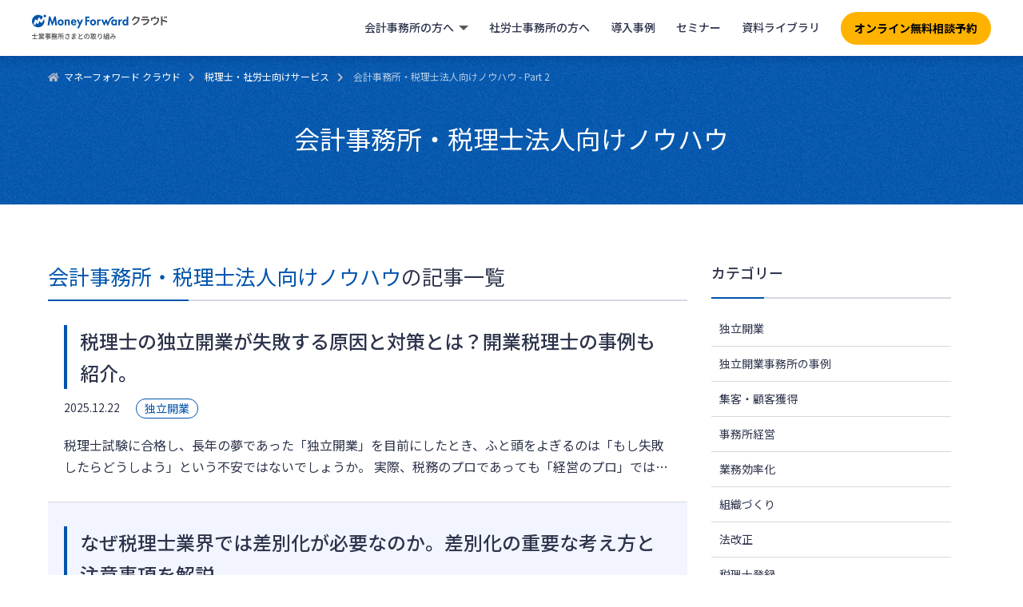

--- FILE ---
content_type: text/html; charset=UTF-8
request_url: https://biz.moneyforward.com/mfc-partner/blog/page/2/?provider=cpta&provider_info=cv.case_446.part.header
body_size: 20728
content:
<!DOCTYPE html>
<html lang="ja">
  <head>
    <!-- Start VWO Async SmartCode -->
<link rel="preconnect" href="https://dev.visualwebsiteoptimizer.com" />
<script type='text/javascript' id='vwoCode'>
window._vwo_code || (function() {
var account_id=740981,
version=2.1,
settings_tolerance=2000,
hide_element='body',
hide_element_style = 'opacity:0 !important;filter:alpha(opacity=0) !important;background:none !important;transition:none !important;',
/* DO NOT EDIT BELOW THIS LINE */
f=false,w=window,d=document,v=d.querySelector('#vwoCode'),cK='_vwo_'+account_id+'_settings',cc={};try{var c=JSON.parse(localStorage.getItem('_vwo_'+account_id+'_config'));cc=c&&typeof c==='object'?c:{}}catch(e){}var stT=cc.stT==='session'?w.sessionStorage:w.localStorage;code={nonce:v&&v.nonce,use_existing_jquery:function(){return typeof use_existing_jquery!=='undefined'?use_existing_jquery:undefined},library_tolerance:function(){return typeof library_tolerance!=='undefined'?library_tolerance:undefined},settings_tolerance:function(){return cc.sT||settings_tolerance},hide_element_style:function(){return'{'+(cc.hES||hide_element_style)+'}'},hide_element:function(){if(performance.getEntriesByName('first-contentful-paint')[0]){return''}return typeof cc.hE==='string'?cc.hE:hide_element},getVersion:function(){return version},finish:function(e){if(!f){f=true;var t=d.getElementById('_vis_opt_path_hides');if(t)t.parentNode.removeChild(t);if(e)(new Image).src='https://dev.visualwebsiteoptimizer.com/ee.gif?a='+account_id+e}},finished:function(){return f},addScript:function(e){var t=d.createElement('script');t.type='text/javascript';if(e.src){t.src=e.src}else{t.text=e.text}v&&t.setAttribute('nonce',v.nonce);d.getElementsByTagName('head')[0].appendChild(t)},load:function(e,t){var n=this.getSettings(),i=d.createElement('script'),r=this;t=t||{};if(n){i.textContent=n;d.getElementsByTagName('head')[0].appendChild(i);if(!w.VWO||VWO.caE){stT.removeItem(cK);r.load(e)}}else{var o=new XMLHttpRequest;o.open('GET',e,true);o.withCredentials=!t.dSC;o.responseType=t.responseType||'text';o.onload=function(){if(t.onloadCb){return t.onloadCb(o,e)}if(o.status===200||o.status===304){_vwo_code.addScript({text:o.responseText})}else{_vwo_code.finish('&e=loading_failure:'+e)}};o.onerror=function(){if(t.onerrorCb){return t.onerrorCb(e)}_vwo_code.finish('&e=loading_failure:'+e)};o.send()}},getSettings:function(){try{var e=stT.getItem(cK);if(!e){return}e=JSON.parse(e);if(Date.now()>e.e){stT.removeItem(cK);return}return e.s}catch(e){return}},init:function(){if(d.URL.indexOf('__vwo_disable__')>-1)return;var e=this.settings_tolerance();w._vwo_settings_timer=setTimeout(function(){_vwo_code.finish();stT.removeItem(cK)},e);var t;if(this.hide_element()!=='body'){t=d.createElement('style');var n=this.hide_element(),i=n?n+this.hide_element_style():'',r=d.getElementsByTagName('head')[0];t.setAttribute('id','_vis_opt_path_hides');v&&t.setAttribute('nonce',v.nonce);t.setAttribute('type','text/css');if(t.styleSheet)t.styleSheet.cssText=i;else t.appendChild(d.createTextNode(i));r.appendChild(t)}else{t=d.getElementsByTagName('head')[0];var i=d.createElement('div');i.style.cssText='z-index: 2147483647 !important;position: fixed !important;left: 0 !important;top: 0 !important;width: 100% !important;height: 100% !important;background: white !important;display: block !important;';i.setAttribute('id','_vis_opt_path_hides');i.classList.add('_vis_hide_layer');t.parentNode.insertBefore(i,t.nextSibling)}var o=window._vis_opt_url||d.URL,s='https://dev.visualwebsiteoptimizer.com/j.php?a='+account_id+'&u='+encodeURIComponent(o)+'&vn='+version;if(w.location.search.indexOf('_vwo_xhr')!==-1){this.addScript({src:s})}else{this.load(s+'&x=true')}}};w._vwo_code=code;code.init();})();
</script>
<!-- End VWO Async SmartCode --><!-- Google Tag Manager -->
<script>(function(w,d,s,l,i){w[l]=w[l]||[];w[l].push({'gtm.start':new Date().getTime(),event:'gtm.js'});var f=d.getElementsByTagName(s)[0],j=d.createElement(s),dl=l!='dataLayer'?'&l='+l:'';j.async=true;j.src='https://www.googletagmanager.com/gtm.js?id='+i+dl;f.parentNode.insertBefore(j,f);})(window,document,'script','dataLayer','GTM-MSM3QVZ');</script>
<!-- End Google Tag Manager --><meta charset="utf-8">
<link rel="stylesheet" href="https://biz.moneyforward.com/mfc-partner/wp-content/themes/simple/assets/css/common.css">
<link rel="preconnect" href="https://fonts.gstatic.com">
<link href="https://fonts.googleapis.com/css2?family=Noto+Sans+JP:wght@100;300;400;500;700;900&display=swap" rel="stylesheet">
<link rel="stylesheet" href="https://use.fontawesome.com/releases/v5.1.0/css/all.css" integrity="sha384-lKuwvrZot6UHsBSfcMvOkWwlCMgc0TaWr+30HWe3a4ltaBwTZhyTEggF5tJv8tbt" crossorigin="anonymous">
<meta name="viewport" content="width=device-width, minimum-scale=1, maximum-scale=2, user-scalable=yes">
<link rel="stylesheet" href="https://biz.moneyforward.com/mfc-partner/wp-content/themes/simple/assets/css/parts-header.css">
<link rel="stylesheet" href="https://biz.moneyforward.com/mfc-partner/wp-content/themes/simple/assets/css/parts-footer.css">
<link rel="shortcut icon" href="https://biz.moneyforward.com/mfc-partner/wp-content/themes/simple/assets/images/common/favicon.ico">
    <link rel="stylesheet" href="https://biz.moneyforward.com/mfc-partner/wp-content/themes/simple/assets/css/knowhow.css">
    <link rel="stylesheet" href="https://biz.moneyforward.com/mfc-partner/wp-content/themes/simple/assets/css/plugin-advanced-ads.css">
    <link rel="stylesheet" href="https://biz.moneyforward.com/mfc-partner/wp-content/themes/simple/assets/css/parts.css">
    <script defer src="https://biz.moneyforward.com/mfc-partner/wp-content/themes/simple/assets/js/app.js"></script>
    <title>会計事務所・税理士法人向けノウハウ - Part 2</title>
<script type="application/ld+json">{"@context":"https://schema.org","@type":"BreadcrumbList","itemListElement":[{"@type":"ListItem","position":1,"name":"マネーフォワード クラウド","item":"https://biz.moneyforward.com/"},{"@type":"ListItem","position":2,"name":"税理士・社労士向けサービス","item":"https://biz.moneyforward.com/mfc-partner/"},{"@type":"ListItem","position":3,"name":"会計事務所・税理士法人向けノウハウ - Part 2"}]}</script>

		<!-- All in One SEO 4.9.2 - aioseo.com -->
	<meta name="description" content="マネーフォワードがお届けする、会計事務所・税理士法人向けノウハウをまとめた記事の一覧です。 - Part 2" />
	<meta name="robots" content="noindex, nofollow, max-image-preview:large" />
	<link rel="canonical" href="https://biz.moneyforward.com/mfc-partner/blog/" />
	<meta name="generator" content="All in One SEO (AIOSEO) 4.9.2" />
		<meta property="og:locale" content="ja_JP" />
		<meta property="og:site_name" content="税理士・社労士さまとの取り組み｜マネーフォワード クラウド" />
		<meta property="og:type" content="article" />
		<meta property="og:title" content="会計事務所・税理士法人向けノウハウ - Part 2" />
		<meta property="og:description" content="マネーフォワードがお届けする、会計事務所向けノウハウをまとめた記事の一覧です。 - Part 2" />
		<meta property="og:url" content="https://biz.moneyforward.com/mfc-partner/blog/" />
		<meta property="og:image" content="https://biz.moneyforward.com/mfc-partner/wp-content/uploads/ogp_default.png" />
		<meta property="og:image:secure_url" content="https://biz.moneyforward.com/mfc-partner/wp-content/uploads/ogp_default.png" />
		<meta property="og:image:width" content="1200" />
		<meta property="og:image:height" content="630" />
		<meta property="article:published_time" content="2021-06-21T10:22:05+00:00" />
		<meta property="article:modified_time" content="2024-12-25T06:40:12+00:00" />
		<meta name="twitter:card" content="summary_large_image" />
		<meta name="twitter:title" content="会計事務所・税理士法人向けノウハウ - Part 2" />
		<meta name="twitter:description" content="マネーフォワードがお届けする、会計事務所向けノウハウをまとめた記事の一覧です。 - Part 2" />
		<meta name="twitter:image" content="https://biz.moneyforward.com/mfc-partner/wp-content/uploads/ogp_default.png" />
		<!-- All in One SEO -->

<!-- biz.moneyforward.com is managing ads with Advanced Ads 2.0.14 – https://wpadvancedads.com/ --><script id="money-ready">
			window.advanced_ads_ready=function(e,a){a=a||"complete";var d=function(e){return"interactive"===a?"loading"!==e:"complete"===e};d(document.readyState)?e():document.addEventListener("readystatechange",(function(a){d(a.target.readyState)&&e()}),{once:"interactive"===a})},window.advanced_ads_ready_queue=window.advanced_ads_ready_queue||[];		</script>
		<style id='wp-img-auto-sizes-contain-inline-css' type='text/css'>
img:is([sizes=auto i],[sizes^="auto," i]){contain-intrinsic-size:3000px 1500px}
/*# sourceURL=wp-img-auto-sizes-contain-inline-css */
</style>
<style id='wp-block-library-inline-css' type='text/css'>
:root{--wp-block-synced-color:#7a00df;--wp-block-synced-color--rgb:122,0,223;--wp-bound-block-color:var(--wp-block-synced-color);--wp-editor-canvas-background:#ddd;--wp-admin-theme-color:#007cba;--wp-admin-theme-color--rgb:0,124,186;--wp-admin-theme-color-darker-10:#006ba1;--wp-admin-theme-color-darker-10--rgb:0,107,160.5;--wp-admin-theme-color-darker-20:#005a87;--wp-admin-theme-color-darker-20--rgb:0,90,135;--wp-admin-border-width-focus:2px}@media (min-resolution:192dpi){:root{--wp-admin-border-width-focus:1.5px}}.wp-element-button{cursor:pointer}:root .has-very-light-gray-background-color{background-color:#eee}:root .has-very-dark-gray-background-color{background-color:#313131}:root .has-very-light-gray-color{color:#eee}:root .has-very-dark-gray-color{color:#313131}:root .has-vivid-green-cyan-to-vivid-cyan-blue-gradient-background{background:linear-gradient(135deg,#00d084,#0693e3)}:root .has-purple-crush-gradient-background{background:linear-gradient(135deg,#34e2e4,#4721fb 50%,#ab1dfe)}:root .has-hazy-dawn-gradient-background{background:linear-gradient(135deg,#faaca8,#dad0ec)}:root .has-subdued-olive-gradient-background{background:linear-gradient(135deg,#fafae1,#67a671)}:root .has-atomic-cream-gradient-background{background:linear-gradient(135deg,#fdd79a,#004a59)}:root .has-nightshade-gradient-background{background:linear-gradient(135deg,#330968,#31cdcf)}:root .has-midnight-gradient-background{background:linear-gradient(135deg,#020381,#2874fc)}:root{--wp--preset--font-size--normal:16px;--wp--preset--font-size--huge:42px}.has-regular-font-size{font-size:1em}.has-larger-font-size{font-size:2.625em}.has-normal-font-size{font-size:var(--wp--preset--font-size--normal)}.has-huge-font-size{font-size:var(--wp--preset--font-size--huge)}.has-text-align-center{text-align:center}.has-text-align-left{text-align:left}.has-text-align-right{text-align:right}.has-fit-text{white-space:nowrap!important}#end-resizable-editor-section{display:none}.aligncenter{clear:both}.items-justified-left{justify-content:flex-start}.items-justified-center{justify-content:center}.items-justified-right{justify-content:flex-end}.items-justified-space-between{justify-content:space-between}.screen-reader-text{border:0;clip-path:inset(50%);height:1px;margin:-1px;overflow:hidden;padding:0;position:absolute;width:1px;word-wrap:normal!important}.screen-reader-text:focus{background-color:#ddd;clip-path:none;color:#444;display:block;font-size:1em;height:auto;left:5px;line-height:normal;padding:15px 23px 14px;text-decoration:none;top:5px;width:auto;z-index:100000}html :where(.has-border-color){border-style:solid}html :where([style*=border-top-color]){border-top-style:solid}html :where([style*=border-right-color]){border-right-style:solid}html :where([style*=border-bottom-color]){border-bottom-style:solid}html :where([style*=border-left-color]){border-left-style:solid}html :where([style*=border-width]){border-style:solid}html :where([style*=border-top-width]){border-top-style:solid}html :where([style*=border-right-width]){border-right-style:solid}html :where([style*=border-bottom-width]){border-bottom-style:solid}html :where([style*=border-left-width]){border-left-style:solid}html :where(img[class*=wp-image-]){height:auto;max-width:100%}:where(figure){margin:0 0 1em}html :where(.is-position-sticky){--wp-admin--admin-bar--position-offset:var(--wp-admin--admin-bar--height,0px)}@media screen and (max-width:600px){html :where(.is-position-sticky){--wp-admin--admin-bar--position-offset:0px}}

/*# sourceURL=wp-block-library-inline-css */
</style><style id='global-styles-inline-css' type='text/css'>
:root{--wp--preset--aspect-ratio--square: 1;--wp--preset--aspect-ratio--4-3: 4/3;--wp--preset--aspect-ratio--3-4: 3/4;--wp--preset--aspect-ratio--3-2: 3/2;--wp--preset--aspect-ratio--2-3: 2/3;--wp--preset--aspect-ratio--16-9: 16/9;--wp--preset--aspect-ratio--9-16: 9/16;--wp--preset--color--black: #000000;--wp--preset--color--cyan-bluish-gray: #abb8c3;--wp--preset--color--white: #ffffff;--wp--preset--color--pale-pink: #f78da7;--wp--preset--color--vivid-red: #cf2e2e;--wp--preset--color--luminous-vivid-orange: #ff6900;--wp--preset--color--luminous-vivid-amber: #fcb900;--wp--preset--color--light-green-cyan: #7bdcb5;--wp--preset--color--vivid-green-cyan: #00d084;--wp--preset--color--pale-cyan-blue: #8ed1fc;--wp--preset--color--vivid-cyan-blue: #0693e3;--wp--preset--color--vivid-purple: #9b51e0;--wp--preset--gradient--vivid-cyan-blue-to-vivid-purple: linear-gradient(135deg,rgb(6,147,227) 0%,rgb(155,81,224) 100%);--wp--preset--gradient--light-green-cyan-to-vivid-green-cyan: linear-gradient(135deg,rgb(122,220,180) 0%,rgb(0,208,130) 100%);--wp--preset--gradient--luminous-vivid-amber-to-luminous-vivid-orange: linear-gradient(135deg,rgb(252,185,0) 0%,rgb(255,105,0) 100%);--wp--preset--gradient--luminous-vivid-orange-to-vivid-red: linear-gradient(135deg,rgb(255,105,0) 0%,rgb(207,46,46) 100%);--wp--preset--gradient--very-light-gray-to-cyan-bluish-gray: linear-gradient(135deg,rgb(238,238,238) 0%,rgb(169,184,195) 100%);--wp--preset--gradient--cool-to-warm-spectrum: linear-gradient(135deg,rgb(74,234,220) 0%,rgb(151,120,209) 20%,rgb(207,42,186) 40%,rgb(238,44,130) 60%,rgb(251,105,98) 80%,rgb(254,248,76) 100%);--wp--preset--gradient--blush-light-purple: linear-gradient(135deg,rgb(255,206,236) 0%,rgb(152,150,240) 100%);--wp--preset--gradient--blush-bordeaux: linear-gradient(135deg,rgb(254,205,165) 0%,rgb(254,45,45) 50%,rgb(107,0,62) 100%);--wp--preset--gradient--luminous-dusk: linear-gradient(135deg,rgb(255,203,112) 0%,rgb(199,81,192) 50%,rgb(65,88,208) 100%);--wp--preset--gradient--pale-ocean: linear-gradient(135deg,rgb(255,245,203) 0%,rgb(182,227,212) 50%,rgb(51,167,181) 100%);--wp--preset--gradient--electric-grass: linear-gradient(135deg,rgb(202,248,128) 0%,rgb(113,206,126) 100%);--wp--preset--gradient--midnight: linear-gradient(135deg,rgb(2,3,129) 0%,rgb(40,116,252) 100%);--wp--preset--font-size--small: 13px;--wp--preset--font-size--medium: 20px;--wp--preset--font-size--large: 36px;--wp--preset--font-size--x-large: 42px;--wp--preset--spacing--20: 0.44rem;--wp--preset--spacing--30: 0.67rem;--wp--preset--spacing--40: 1rem;--wp--preset--spacing--50: 1.5rem;--wp--preset--spacing--60: 2.25rem;--wp--preset--spacing--70: 3.38rem;--wp--preset--spacing--80: 5.06rem;--wp--preset--shadow--natural: 6px 6px 9px rgba(0, 0, 0, 0.2);--wp--preset--shadow--deep: 12px 12px 50px rgba(0, 0, 0, 0.4);--wp--preset--shadow--sharp: 6px 6px 0px rgba(0, 0, 0, 0.2);--wp--preset--shadow--outlined: 6px 6px 0px -3px rgb(255, 255, 255), 6px 6px rgb(0, 0, 0);--wp--preset--shadow--crisp: 6px 6px 0px rgb(0, 0, 0);}:where(.is-layout-flex){gap: 0.5em;}:where(.is-layout-grid){gap: 0.5em;}body .is-layout-flex{display: flex;}.is-layout-flex{flex-wrap: wrap;align-items: center;}.is-layout-flex > :is(*, div){margin: 0;}body .is-layout-grid{display: grid;}.is-layout-grid > :is(*, div){margin: 0;}:where(.wp-block-columns.is-layout-flex){gap: 2em;}:where(.wp-block-columns.is-layout-grid){gap: 2em;}:where(.wp-block-post-template.is-layout-flex){gap: 1.25em;}:where(.wp-block-post-template.is-layout-grid){gap: 1.25em;}.has-black-color{color: var(--wp--preset--color--black) !important;}.has-cyan-bluish-gray-color{color: var(--wp--preset--color--cyan-bluish-gray) !important;}.has-white-color{color: var(--wp--preset--color--white) !important;}.has-pale-pink-color{color: var(--wp--preset--color--pale-pink) !important;}.has-vivid-red-color{color: var(--wp--preset--color--vivid-red) !important;}.has-luminous-vivid-orange-color{color: var(--wp--preset--color--luminous-vivid-orange) !important;}.has-luminous-vivid-amber-color{color: var(--wp--preset--color--luminous-vivid-amber) !important;}.has-light-green-cyan-color{color: var(--wp--preset--color--light-green-cyan) !important;}.has-vivid-green-cyan-color{color: var(--wp--preset--color--vivid-green-cyan) !important;}.has-pale-cyan-blue-color{color: var(--wp--preset--color--pale-cyan-blue) !important;}.has-vivid-cyan-blue-color{color: var(--wp--preset--color--vivid-cyan-blue) !important;}.has-vivid-purple-color{color: var(--wp--preset--color--vivid-purple) !important;}.has-black-background-color{background-color: var(--wp--preset--color--black) !important;}.has-cyan-bluish-gray-background-color{background-color: var(--wp--preset--color--cyan-bluish-gray) !important;}.has-white-background-color{background-color: var(--wp--preset--color--white) !important;}.has-pale-pink-background-color{background-color: var(--wp--preset--color--pale-pink) !important;}.has-vivid-red-background-color{background-color: var(--wp--preset--color--vivid-red) !important;}.has-luminous-vivid-orange-background-color{background-color: var(--wp--preset--color--luminous-vivid-orange) !important;}.has-luminous-vivid-amber-background-color{background-color: var(--wp--preset--color--luminous-vivid-amber) !important;}.has-light-green-cyan-background-color{background-color: var(--wp--preset--color--light-green-cyan) !important;}.has-vivid-green-cyan-background-color{background-color: var(--wp--preset--color--vivid-green-cyan) !important;}.has-pale-cyan-blue-background-color{background-color: var(--wp--preset--color--pale-cyan-blue) !important;}.has-vivid-cyan-blue-background-color{background-color: var(--wp--preset--color--vivid-cyan-blue) !important;}.has-vivid-purple-background-color{background-color: var(--wp--preset--color--vivid-purple) !important;}.has-black-border-color{border-color: var(--wp--preset--color--black) !important;}.has-cyan-bluish-gray-border-color{border-color: var(--wp--preset--color--cyan-bluish-gray) !important;}.has-white-border-color{border-color: var(--wp--preset--color--white) !important;}.has-pale-pink-border-color{border-color: var(--wp--preset--color--pale-pink) !important;}.has-vivid-red-border-color{border-color: var(--wp--preset--color--vivid-red) !important;}.has-luminous-vivid-orange-border-color{border-color: var(--wp--preset--color--luminous-vivid-orange) !important;}.has-luminous-vivid-amber-border-color{border-color: var(--wp--preset--color--luminous-vivid-amber) !important;}.has-light-green-cyan-border-color{border-color: var(--wp--preset--color--light-green-cyan) !important;}.has-vivid-green-cyan-border-color{border-color: var(--wp--preset--color--vivid-green-cyan) !important;}.has-pale-cyan-blue-border-color{border-color: var(--wp--preset--color--pale-cyan-blue) !important;}.has-vivid-cyan-blue-border-color{border-color: var(--wp--preset--color--vivid-cyan-blue) !important;}.has-vivid-purple-border-color{border-color: var(--wp--preset--color--vivid-purple) !important;}.has-vivid-cyan-blue-to-vivid-purple-gradient-background{background: var(--wp--preset--gradient--vivid-cyan-blue-to-vivid-purple) !important;}.has-light-green-cyan-to-vivid-green-cyan-gradient-background{background: var(--wp--preset--gradient--light-green-cyan-to-vivid-green-cyan) !important;}.has-luminous-vivid-amber-to-luminous-vivid-orange-gradient-background{background: var(--wp--preset--gradient--luminous-vivid-amber-to-luminous-vivid-orange) !important;}.has-luminous-vivid-orange-to-vivid-red-gradient-background{background: var(--wp--preset--gradient--luminous-vivid-orange-to-vivid-red) !important;}.has-very-light-gray-to-cyan-bluish-gray-gradient-background{background: var(--wp--preset--gradient--very-light-gray-to-cyan-bluish-gray) !important;}.has-cool-to-warm-spectrum-gradient-background{background: var(--wp--preset--gradient--cool-to-warm-spectrum) !important;}.has-blush-light-purple-gradient-background{background: var(--wp--preset--gradient--blush-light-purple) !important;}.has-blush-bordeaux-gradient-background{background: var(--wp--preset--gradient--blush-bordeaux) !important;}.has-luminous-dusk-gradient-background{background: var(--wp--preset--gradient--luminous-dusk) !important;}.has-pale-ocean-gradient-background{background: var(--wp--preset--gradient--pale-ocean) !important;}.has-electric-grass-gradient-background{background: var(--wp--preset--gradient--electric-grass) !important;}.has-midnight-gradient-background{background: var(--wp--preset--gradient--midnight) !important;}.has-small-font-size{font-size: var(--wp--preset--font-size--small) !important;}.has-medium-font-size{font-size: var(--wp--preset--font-size--medium) !important;}.has-large-font-size{font-size: var(--wp--preset--font-size--large) !important;}.has-x-large-font-size{font-size: var(--wp--preset--font-size--x-large) !important;}
/*# sourceURL=global-styles-inline-css */
</style>

<style id='classic-theme-styles-inline-css' type='text/css'>
/*! This file is auto-generated */
.wp-block-button__link{color:#fff;background-color:#32373c;border-radius:9999px;box-shadow:none;text-decoration:none;padding:calc(.667em + 2px) calc(1.333em + 2px);font-size:1.125em}.wp-block-file__button{background:#32373c;color:#fff;text-decoration:none}
/*# sourceURL=/wp-includes/css/classic-themes.min.css */
</style>
<link rel='stylesheet' id='contact-form-7-css' href='https://biz.moneyforward.com/mfc-partner/wp-content/plugins/contact-form-7/includes/css/styles.css?ver=6.1.4' type='text/css' media='all' />
<link rel='stylesheet' id='mf-breadcrumbs-css' href='https://biz.moneyforward.com/mfc-partner/wp-content/plugins/mf-breadcrumbs/mf-breadcrumbs.css?plugin_ver=3.0&#038;ver=6.9' type='text/css' media='all' />
<link rel='stylesheet' id='pz-linkcard-css-css' href='//biz.moneyforward.com/mfc-partner/wp-content/uploads/pz-linkcard/style/style.min.css?ver=2.5.8.2' type='text/css' media='all' />
<link rel='stylesheet' id='toc-screen-css' href='https://biz.moneyforward.com/mfc-partner/wp-content/plugins/table-of-contents-plus/screen.min.css?ver=2411.1' type='text/css' media='all' />
<script type="text/javascript" src="https://biz.moneyforward.com/mfc-partner/wp-includes/js/jquery/jquery.min.js?ver=3.7.1" id="jquery-core-js"></script>
<script type="text/javascript" src="https://biz.moneyforward.com/mfc-partner/wp-includes/js/jquery/jquery-migrate.min.js?ver=3.4.1" id="jquery-migrate-js"></script>
<script type="text/javascript" id="advanced-ads-advanced-js-js-extra">
/* <![CDATA[ */
var advads_options = {"blog_id":"1","privacy":{"enabled":false,"state":"not_needed"}};
//# sourceURL=advanced-ads-advanced-js-js-extra
/* ]]> */
</script>
<script type="text/javascript" src="https://biz.moneyforward.com/mfc-partner/wp-content/plugins/advanced-ads/public/assets/js/advanced.min.js?ver=2.0.14" id="advanced-ads-advanced-js-js"></script>
<link rel="EditURI" type="application/rsd+xml" title="RSD" href="https://biz.moneyforward.com/mfc-partner/xmlrpc.php?rsd" />
<meta name="generator" content="WordPress 6.9" />
<script>advads_items = { conditions: {}, display_callbacks: {}, display_effect_callbacks: {}, hide_callbacks: {}, backgrounds: {}, effect_durations: {}, close_functions: {}, showed: [] };</script><style type="text/css" id="money-layer-custom-css"></style>		<script type="text/javascript">
			var advadsCfpQueue = [];
			var advadsCfpAd = function( adID ) {
				if ( 'undefined' === typeof advadsProCfp ) {
					advadsCfpQueue.push( adID )
				} else {
					advadsProCfp.addElement( adID )
				}
			}
		</script>
				<style type="text/css" id="wp-custom-css">
			.detail .knowhow-detail__container h2:first-child  {
	margin-top: 0;
}		</style>
		  </head>
  <body class="preload knowhow search">
    <div class="wrapper">
      

    <!-- Google Tag Manager (noscript) -->
    <noscript><iframe src="https://www.googletagmanager.com/ns.html?id=GTM-MSM3QVZ" height="0" width="0" style="display:none;visibility:hidden"></iframe></noscript>
    <!-- End Google Tag Manager (noscript) -->

    <!-- Google Tag Manager (noscript) -->
    <noscript><iframe src="https://www.googletagmanager.com/ns.html?id=GTM-T7977PW" height="0" width="0" style="display:none;visibility:hidden"></iframe></noscript>
    <!-- End Google Tag Manager (noscript) -->

    <!-- Google Tag Manager (noscript) -->
    <noscript><iframe src="https://www.googletagmanager.com/ns.html?id=GTM-N2R8C6T" height="0" width="0" style="display:none;visibility:hidden"></iframe></noscript>
    <!-- End Google Tag Manager (noscript) -->
<header id="header" class="renewal-app-header-contents js-header-container ">
  <div class="renewal-app-header-logo-container">
    <a href="https://biz.moneyforward.com/mfc-partner/?provider=cpta&provider_info=cv.blog_page_2.part.header">
      <div class="renewal-app-header-logo">
        <?xml version="1.0" encoding="utf-8"?><svg version="1.1" id="logo_svg" xmlns="http://www.w3.org/2000/svg" xmlns:xlink="http://www.w3.org/1999/xlink" width="170" height="33" viewBox="0 0 170 33">
  <title>マネーフォワード クラウド 士業事務所さまとの取り組み</title>
  <g id="sub">
    <path class="logo-fill-gray" d="M7.3,26.5v-0.8H4V23H3.2v2.6H0v0.8h3.2v3.3H0.4v0.8h6.4v-0.8H4v-3.3H7.3z"/>
    <path class="logo-fill-gray" d="M12.9,25.2c-0.1,0.3-0.2,0.6-0.4,0.8h-1.7l0.2-0.1c-0.1-0.2-0.2-0.5-0.4-0.8H12.9z M15.3,29v-0.7h-3.2v-0.5
      h2.5v-0.6h-2.5v-0.5H15V26h-1.7c0.1-0.2,0.3-0.5,0.5-0.8h1.6v-0.7h-1.2c0.2-0.3,0.5-0.8,0.7-1.2L14,23.1c-0.1,0.4-0.4,0.9-0.6,1.3
      l0.3,0.1h-0.9V23h-0.7v1.5h-0.8V23h-0.7v1.5H9.8l0.4-0.2c-0.1-0.3-0.4-0.9-0.7-1.2l-0.7,0.2c0.2,0.4,0.5,0.8,0.6,1.2H8.3v0.7h1.8
      l-0.2,0c0.1,0.2,0.3,0.5,0.3,0.8H8.6v0.6h2.8v0.5H9v0.6h2.4v0.5H8.2V29h2.5C10,29.5,9,30,8,30.2c0.2,0.2,0.4,0.5,0.5,0.7
      c1-0.3,2.1-0.9,2.9-1.6V31h0.7v-1.7c0.8,0.7,1.9,1.3,2.9,1.6c0.1-0.2,0.3-0.5,0.5-0.7c-1-0.2-2-0.6-2.8-1.2H15.3z"/>
    <path class="logo-fill-gray" d="M22,29.1h-1.7v-0.5H22V29.1z M20.3,27.4H22v0.5h-1.7V27.4z M18,25.8v-0.5h1.5v0.5H18z M21.9,25.3v0.5h-1.6
      v-0.5H21.9z M23.6,27.9h-0.8v-1.1h-2.5v-0.5h2.4v-1.6h-2.4v-0.4h3.2v-0.7h-3.2V23h-0.8v0.6h-3.1v0.7h3.1v0.4h-2.3v1.6h2.3v0.5H17
      v0.6h2.5v0.5h-3.3v0.6h3.3v0.5H17v0.6h2.5v0.5c0,0.1,0,0.2-0.2,0.2c-0.1,0-0.6,0-1.1,0c0.1,0.2,0.2,0.5,0.3,0.7
      c0.7,0,1.1,0,1.4-0.1c0.3-0.1,0.4-0.3,0.4-0.7v-0.5H22v0.4h0.8v-1.5h0.8V27.9z"/>
    <path class="logo-fill-gray" d="M29.7,27.8c0-0.3,0.1-0.5,0.1-0.8h-0.7c0,0.3-0.1,0.6-0.1,0.8h-1.3v0.7h1.1c-0.3,0.8-0.7,1.4-1.8,1.9
      c0.2,0.1,0.4,0.4,0.4,0.6c1.3-0.5,1.9-1.4,2.1-2.5h1.2c-0.1,1-0.2,1.5-0.4,1.6c-0.1,0.1-0.1,0.1-0.3,0.1c-0.1,0-0.4,0-0.8,0
      c0.1,0.2,0.2,0.5,0.2,0.7c0.4,0,0.7,0,0.9,0c0.2,0,0.4-0.1,0.5-0.3c0.2-0.3,0.4-0.9,0.5-2.5c0-0.1,0-0.3,0-0.3H29.7z M30.3,24.6
      c-0.2,0.4-0.4,0.7-0.7,1c-0.3-0.3-0.6-0.6-0.8-1H30.3z M31.7,24.6v-0.7h-2.6c0.1-0.2,0.2-0.5,0.3-0.7L28.8,23
      c-0.3,0.8-0.9,1.6-1.5,2.1c0.2,0.1,0.5,0.3,0.6,0.5c0.2-0.1,0.3-0.3,0.5-0.5c0.2,0.3,0.4,0.6,0.7,0.9c-0.4,0.2-0.8,0.4-1.2,0.5
      c0-0.1,0-0.2,0.1-0.3L27.4,26l-0.1,0h-0.5l0.4-0.4c-0.2-0.1-0.4-0.3-0.7-0.5c0.5-0.4,1-0.9,1.3-1.5l-0.5-0.3l-0.1,0h-2.7v0.7h2.1
      c-0.2,0.3-0.4,0.5-0.7,0.7c-0.2-0.1-0.5-0.3-0.7-0.3L24.7,25c0.6,0.3,1.3,0.7,1.7,1h-2.1v0.7h1.1c-0.3,0.8-0.8,1.6-1.2,2.1
      c0.1,0.2,0.3,0.5,0.4,0.8c0.4-0.4,0.8-1.1,1.1-1.9v2.4c0,0.1,0,0.1-0.1,0.1c-0.1,0-0.4,0-0.7,0c0.1,0.2,0.2,0.5,0.2,0.8
      c0.5,0,0.8,0,1.1-0.1c0.2-0.1,0.3-0.4,0.3-0.7v-3.3h0.6c-0.1,0.5-0.2,1-0.4,1.3l0.5,0.3c0.2-0.4,0.3-0.9,0.4-1.4
      c0.1,0.1,0.2,0.3,0.2,0.4c0.6-0.2,1.2-0.5,1.7-0.8c0.5,0.4,1.1,0.7,1.8,0.8c0.1-0.2,0.3-0.5,0.5-0.7c-0.6-0.1-1.2-0.4-1.6-0.7
      c0.4-0.4,0.7-0.8,0.9-1.4H31.7z"/>
    <path class="logo-fill-gray" d="M36.2,23.5h-3.5v0.7h3.5V23.5z M35.2,25.7V27h-1.6v-1.3H35.2z M36,27.8V25h-3.1v2.3c0,1,0,2.3-0.6,3.2
      c0.2,0.1,0.5,0.4,0.6,0.5c0.5-0.9,0.7-2.2,0.7-3.2H36z M40,25.9h-2.8v-1.3c0.9-0.2,1.9-0.6,2.6-0.9l-0.7-0.6
      c-0.5,0.3-1.3,0.6-2.1,0.9l-0.6-0.1v2.3c0,1.3-0.1,3-1.2,4.3c0.2,0.1,0.5,0.4,0.6,0.5c1.1-1.2,1.4-2.9,1.4-4.3h1.2V31h0.8v-4.3H40
      V25.9z"/>
    <path class="logo-fill-gray" d="M44.5,24.1c0.1,0.2,0.1,0.4,0.2,0.7c-0.9,0.1-2,0-3.2-0.1l0,0.9c1.3,0.1,2.5,0.1,3.5,0
      c0.3,0.7,0.6,1.3,0.9,1.8c-0.3,0-0.9-0.1-1.3-0.1L44.5,28c0.6,0.1,1.6,0.2,2.1,0.3l0.4-0.6c-0.1-0.2-0.3-0.3-0.4-0.5
      c-0.3-0.4-0.6-1-0.8-1.6c0.5-0.1,1.1-0.2,1.6-0.3l-0.1-0.9c-0.5,0.2-1.2,0.3-1.8,0.4c-0.1-0.5-0.3-1-0.4-1.4l-0.9,0.1
      C44.4,23.7,44.4,23.9,44.5,24.1z M42.9,27.5l-0.8-0.2c-0.3,0.5-0.4,1-0.4,1.5c0,1.2,1,1.8,2.6,1.9c0.9,0,1.7-0.1,2.1-0.2l0-0.9
      c-0.6,0.1-1.3,0.2-2.1,0.2c-1.2,0-1.8-0.3-1.8-1.1C42.6,28.3,42.7,28,42.9,27.5z"/>
    <path class="logo-fill-gray" d="M50.6,29.3c0-0.3,0.4-0.6,1.1-0.6c0.3,0,0.5,0,0.7,0.1c0,0.2,0,0.4,0,0.5c0,0.6-0.4,0.7-0.8,0.7
      C50.9,30,50.6,29.7,50.6,29.3z M53.2,23.3h-0.9c0,0.1,0,0.4,0,0.5c0,0.1,0,0.3,0,0.5c-0.1,0-0.2,0-0.4,0c-0.5,0-1.5-0.1-2-0.2
      l0,0.8c0.5,0.1,1.5,0.2,2,0.2c0.1,0,0.2,0,0.3,0c0,0.3,0,0.7,0,1.1c-0.1,0-0.3,0-0.4,0c-0.5,0-1.5-0.1-2-0.2l0,0.8
      c0.6,0.1,1.5,0.1,2,0.1c0.2,0,0.3,0,0.4,0c0,0.3,0,0.7,0,1c-0.2,0-0.4,0-0.6,0c-1.2,0-1.9,0.6-1.9,1.4c0,0.9,0.7,1.4,1.9,1.4
      c1.1,0,1.5-0.6,1.5-1.3c0-0.1,0-0.3,0-0.5c0.7,0.3,1.4,0.8,1.8,1.3l0.5-0.8c-0.5-0.4-1.3-1-2.3-1.3c0-0.4,0-0.8-0.1-1.2
      c0.8,0,1.5-0.1,2.2-0.2l0-0.8c-0.7,0.1-1.4,0.2-2.2,0.2c0-0.3,0-0.7,0-1.1c0.8,0,1.5-0.1,2.2-0.2v-0.8c-0.7,0.1-1.4,0.2-2.1,0.2
      c0-0.2,0-0.4,0-0.5C53.2,23.7,53.2,23.5,53.2,23.3z"/>
    <path class="logo-fill-gray" d="M59.2,23.5l-0.8,0.4c0.4,0.9,0.8,1.9,1.2,2.6c-0.8,0.6-1.4,1.3-1.4,2.3c0,1.4,1.2,1.9,2.7,1.9
      c1,0,1.9-0.1,2.6-0.2l0-1c-0.7,0.2-1.8,0.3-2.6,0.3c-1.2,0-1.8-0.4-1.8-1.1c0-0.6,0.5-1.2,1.2-1.7c0.8-0.5,1.9-1.1,2.4-1.4
      c0.3-0.1,0.5-0.3,0.7-0.4l-0.4-0.8c-0.2,0.2-0.4,0.3-0.7,0.5c-0.4,0.3-1.2,0.7-1.9,1.1C59.9,25.3,59.5,24.4,59.2,23.5z"/>
    <path class="logo-fill-gray" d="M72.1,27.2c0-1.8-1.2-3.3-3.2-3.3c-2,0-3.6,1.7-3.6,3.6c0,1.5,0.7,2.4,1.5,2.4c0.8,0,1.5-1,2-2.8
      c0.2-0.8,0.4-1.7,0.5-2.4c1.3,0.2,2,1.2,2,2.4c0,1.4-0.9,2.2-2,2.5c-0.2,0.1-0.4,0.1-0.7,0.1l0.5,0.8C71,30.3,72.1,29.1,72.1,27.2z
      M66.1,27.5c0-1.1,0.9-2.4,2.3-2.7c-0.1,0.8-0.2,1.6-0.4,2.2c-0.4,1.3-0.8,1.9-1.1,1.9C66.5,29,66.1,28.5,66.1,27.5z"/>
    <path class="logo-fill-gray" d="M76.7,24.3H77v0.7h2.6c-0.2,1.1-0.5,2.1-0.9,3C78.3,27,78,26,77.8,25l-0.7,0.2c0.3,1.4,0.6,2.6,1.2,3.6
      c-0.4,0.7-1,1.2-1.6,1.5V24.3z M74.5,28.9v-1.1h1.4v0.9L74.5,28.9z M75.9,24.3v1h-1.4v-1H75.9z M74.5,26h1.4v1.1h-1.4V26z
      M79.9,24.1l-0.1,0h-2.6v-0.6h-4v0.7h0.6V29c-0.3,0-0.5,0.1-0.8,0.1l0.1,0.8c0.8-0.1,1.8-0.3,2.7-0.5V31h0.7v-0.7
      c0.2,0.2,0.4,0.4,0.5,0.6c0.6-0.4,1.1-0.8,1.6-1.4c0.4,0.6,0.9,1.1,1.5,1.5c0.1-0.2,0.4-0.5,0.5-0.7c-0.6-0.4-1.2-0.9-1.6-1.5
      c0.6-1.1,1.1-2.6,1.2-4.4L79.9,24.1z"/>
    <path class="logo-fill-gray" d="M83.8,23.4l-0.9,0c0,0.2,0,0.5-0.1,0.8c-0.1,0.8-0.2,2-0.2,2.8c0,0.6,0,1.1,0.1,1.4l0.8-0.1
      c-0.1-0.4-0.1-0.7,0-1c0.1-1.1,1-2.7,2-2.7c0.8,0,1.2,0.9,1.2,2.2c0,2.2-1.3,2.9-3.1,3.2l0.5,0.8c2.1-0.4,3.5-1.5,3.5-3.9
      c0-1.9-0.8-3-1.9-3c-1,0-1.8,0.9-2.1,1.7C83.5,25,83.6,23.9,83.8,23.4z"/>
    <path class="logo-fill-gray" d="M89.8,28c-0.1,0.7-0.2,1.5-0.5,2c0.2,0.1,0.5,0.2,0.6,0.3c0.3-0.6,0.4-1.4,0.5-2.2L89.8,28z M92,27.4
      c0.1,0.2,0.1,0.3,0.1,0.5l0.6-0.3c-0.1-0.5-0.4-1.2-0.8-1.8L91.4,26c0.1,0.2,0.2,0.5,0.3,0.7l-1.1,0c0.5-0.7,1.2-1.7,1.6-2.5
      L91.6,24c-0.2,0.5-0.5,1-0.8,1.5c-0.1-0.2-0.2-0.3-0.4-0.5c0.3-0.5,0.6-1.2,0.9-1.7L90.7,23c-0.1,0.5-0.4,1.1-0.7,1.6
      c-0.1-0.1-0.1-0.1-0.2-0.2l-0.4,0.5c0.4,0.4,0.8,0.8,1,1.2c-0.2,0.2-0.3,0.5-0.5,0.7l-0.6,0l0.1,0.7c0.4,0,0.8-0.1,1.3-0.1V31h0.7
      v-3.6L92,27.4z M91.6,28.1c0.2,0.5,0.4,1.2,0.5,1.7l0.6-0.2c-0.1-0.4-0.3-1.1-0.5-1.6L91.6,28.1z M93.8,28.5h1.8V30h-1.8V28.5z
      M95.6,24.2v1.4h-1.8v-1.4H95.6z M95.6,27.8h-1.8v-1.4h1.8V27.8z M96.4,30v-6.5H93V30h-0.8v0.7h4.7V30H96.4z"/>
    <path class="logo-fill-gray" d="M99,23.8l0,0.9c0.2,0,0.5-0.1,0.6-0.1c0.4,0,1.2-0.1,1.6-0.1c-0.2,0.5-0.5,1.2-0.8,1.8
      c-1.6,0.1-2.7,1.1-2.7,2.4c0,0.8,0.5,1.3,1.1,1.3c0.5,0,0.8-0.2,1.1-0.7c0.3-0.5,0.7-1.4,1-2.2c0.8,0.1,1.5,0.4,2.2,0.8
      c-0.3,0.9-0.8,1.8-2.1,2.3l0.7,0.6c1.1-0.6,1.8-1.4,2.1-2.5c0.3,0.2,0.5,0.4,0.8,0.7l0.4-0.9c-0.3-0.2-0.6-0.4-0.9-0.6
      c0.1-0.5,0.1-1.1,0.2-1.7l-0.8-0.1c0,0.3,0,0.6,0,0.9c0,0.2,0,0.3,0,0.5c-0.6-0.3-1.3-0.5-2-0.6c0.3-0.8,0.7-1.6,0.9-2
      c0.1-0.1,0.1-0.2,0.2-0.3l-0.5-0.4c-0.1,0.1-0.3,0.1-0.5,0.1c-0.4,0-1.3,0.1-1.8,0.1C99.5,23.9,99.2,23.9,99,23.8z M98.5,28.6
      c0-0.7,0.6-1.3,1.7-1.5c-0.3,0.6-0.5,1.3-0.8,1.7c-0.2,0.2-0.3,0.3-0.5,0.3C98.7,29.1,98.5,29,98.5,28.6z"/>
  </g>
  <path id="cloud" class="logo-fill-gray" d="M167,2h-1.4v2.2h1.4V2z M145.2,2.2h-7.3v1.6h7.3L145.2,2.2z M163.3,2L163.3,2l-1.7,0v11.2h1.7V7.9
    c1.9,0.5,3.9,1.2,5.7,2v-2c-1.9-0.7-3.8-1.4-5.7-1.9V2z M167.7,2v2.2h1.4V2H167.7z M157.1,3.7h-2.5V2h-1.7v1.6h-2.4
    c-1.1,0-1.6,0.5-1.6,1.6v2.4h1.7v-2c0-0.4,0.1-0.5,0.6-0.5h5.4c0.4,0,0.6,0.1,0.6,0.5v0.1c-0.1,1.5-0.5,2.8-1.4,3.8
    c-0.8,0.9-2.2,1.6-3.7,2v1.7c1.7-0.2,3.5-1,4.8-2.4c1.3-1.3,2-3.2,2.1-5.2c0-0.1,0-0.1,0-0.2C158.9,4.3,158.4,3.7,157.1,3.7
    L157.1,3.7z M145,5.3h-8.2v1.6h7.6c0.4,0,0.5,0.1,0.5,0.3c0,0.1,0,0.2,0,0.2c-0.6,2-2.3,3.7-5.6,4.1v1.7c4.2-0.4,6.7-2.8,7.4-5.8
    c0-0.2,0.1-0.4,0.1-0.7c0-0.3-0.1-0.6-0.2-0.8C146.1,5.6,145.7,5.3,145,5.3L145,5.3z M133,3h-3.6c0.1-0.3,0.2-0.6,0.4-1h-1.8
    c-0.3,0.8-0.6,1.5-1.2,2.2c-0.5,0.6-1,1.2-1.6,1.6v2.1c1.1-0.7,2-1.5,2.8-2.5c0.2-0.3,0.4-0.6,0.6-0.9h3.7c0.4,0,0.5,0.1,0.5,0.4
    c0,0.1,0,0.1,0,0.2c-0.7,3.1-2.8,5.4-6.2,6.4v1.7c4.5-1.1,7.3-4.3,8-8.1c0-0.2,0.1-0.4,0.1-0.6C134.7,3.6,134.1,3,133,3z"/>
  <path id="mf" class="logo-fill-blue" d="M29.8,1.9l1.6,11.3h-2.2l-0.9-6.8h0l-2.5,7h-0.7l-2.4-7h0l-1,6.8h-2.2l1.8-11.3h1.5l2.7,7.2l2.6-7.2
    H29.8z M39.7,9.6c0,2.2-1.5,3.8-3.8,3.8c-2.2,0-3.8-1.6-3.8-3.8c0-2.2,1.5-3.8,3.8-3.8C38.2,5.8,39.7,7.4,39.7,9.6z M37.6,9.6
    c0-1-0.6-2-1.7-2c-1,0-1.7,1-1.7,2c0,1,0.6,2,1.7,2C37,11.6,37.6,10.6,37.6,9.6z M44.9,5.8c-0.7,0-1.4,0.2-1.9,0.9h0V6h-2v7.2h2V9.6
    c0-0.9,0-2.2,1.2-2.2c1.1,0,1.1,1.1,1.1,2v3.8h2V8.8C47.4,7.1,46.9,5.8,44.9,5.8L44.9,5.8z M55.6,9.7v0.2h-4.7
    c0,0.9,0.3,1.9,1.4,1.9c0.7,0,1.1-0.4,1.4-1l1.9,0.3c-0.5,1.4-1.7,2.2-3.2,2.2c-2.2,0-3.6-1.6-3.6-3.7c0-2.2,1.1-3.9,3.5-3.9
    C54.5,5.8,55.6,7.5,55.6,9.7L55.6,9.7z M53.7,8.7c-0.1-0.7-0.6-1.4-1.4-1.4c-0.8,0-1.3,0.7-1.4,1.4H53.7z M59.9,10.1L58.2,6h-2.3
    l3,6.1L56.6,17h2.2L64,6h-2.3L59.9,10.1z M80.2,9.6c0,2.2-1.5,3.8-3.8,3.8c-2.2,0-3.8-1.6-3.8-3.8c0-2.2,1.5-3.8,3.8-3.8
    C78.6,5.8,80.2,7.4,80.2,9.6z M78.1,9.6c0-1-0.6-2-1.7-2c-1,0-1.7,1-1.7,2c0,1,0.6,2,1.7,2C77.4,11.6,78.1,10.6,78.1,9.6L78.1,9.6z
    M83.4,6.8L83.4,6.8l0-0.7h-2v7.2h2V10c0-1.1,0.1-2.4,1.6-2.4c0.3,0,0.6,0.1,0.8,0.3L86,6c-0.3-0.1-0.6-0.2-0.8-0.2
    C84.4,5.8,83.8,6.1,83.4,6.8z M104.3,6h2v7.2h-2v-0.7h0c-0.4,0.6-1.2,0.9-1.9,0.9c-2.1,0-3.3-1.9-3.3-3.8c0-1.9,1.2-3.8,3.3-3.8
    c0.7,0,1.5,0.3,2,0.9V6z M104.6,9.6c0-1-0.7-2-1.7-2c-1,0-1.7,1-1.7,2s0.6,2,1.7,2C103.9,11.6,104.5,10.6,104.6,9.6L104.6,9.6z
    M110.1,6.8L110.1,6.8l0-0.7h-2v7.2h2V10c0-1.1,0.1-2.4,1.6-2.4c0.3,0,0.6,0.1,0.8,0.3l0.2-1.9c-0.3-0.1-0.6-0.2-0.8-0.2
    C111.1,5.8,110.5,6.1,110.1,6.8L110.1,6.8z M120.4,2.2v11h-2v-0.7h0c-0.4,0.6-1.2,0.9-1.9,0.9c-2.1,0-3.3-1.9-3.3-3.8
    c0-1.9,1.2-3.8,3.3-3.8c0.7,0,1.5,0.3,1.9,0.9h0V2.2H120.4z M118.5,9.6c0-1-0.6-2-1.7-2c-1,0-1.7,1-1.7,2s0.6,2,1.7,2
    C117.9,11.6,118.5,10.6,118.5,9.6z M66.7,13.2h2.1V8.3h3.1V6.5h-3.1V4.1h3.3V2.2h-5.4L66.7,13.2z M102,4.2c0,0,0.2-2,0.2-2
    c-0.4,0-0.8,0.1-1.2,0.2c-1.7,0.4-3,1.6-4,3.1c-0.7,1.1-1.2,2.3-1.7,3.4c-0.1,0.1-0.1,0.3-0.2,0.4c0,0.1-0.1,0.2-0.2,0.4l-1.6-3.9
    h-1.1l-1.7,4L88.9,6h-2.2l3.3,7.3h1L92.7,9l1.5,4.4h1c0,0,0,0,0-0.1c0.3-0.6,2-4.4,2.7-5.8c0.3-0.6,0.7-1.3,1.1-1.8
    C99.9,4.8,100.9,4.2,102,4.2L102,4.2z M11.6,9.9c-0.2,0-0.4,0-0.6-0.1c-0.2-0.1-0.3-0.2-0.4-0.4L9.3,7.5l-1,3
    c-0.1,0.2-0.2,0.4-0.4,0.5c-0.2,0.1-0.4,0.2-0.6,0.3c-0.2,0-0.4,0-0.6-0.1c-0.2-0.1-0.4-0.2-0.5-0.4L5.3,9.7l-0.7,2.1
    c-0.1,0.2-0.2,0.5-0.4,0.6c-0.2,0.2-0.5,0.2-0.7,0.2c-0.1,0-0.2,0-0.4-0.1c-0.1,0-0.3-0.1-0.4-0.2c-0.1-0.1-0.2-0.2-0.3-0.4
    c-0.1-0.1-0.1-0.3-0.1-0.4c0-0.2,0-0.3,0-0.5l1.3-4.3c0.1-0.2,0.2-0.4,0.3-0.5C4.2,6.1,4.4,6,4.7,6c0.2,0,0.4,0,0.6,0.1
    c0.2,0.1,0.4,0.2,0.5,0.4l0.9,1.2l1.1-3.1C7.9,4.3,8,4.1,8.2,3.9c0.2-0.1,0.4-0.2,0.6-0.3c0.2,0,0.4,0,0.6,0.1
    C9.6,3.9,9.8,4,9.9,4.2l1.6,2.3l2.2-3.6C13,2,12.1,1.3,11.1,0.8S8.9,0.1,7.8,0.1C3.5,0.1,0,3.6,0,7.9c0,4.3,3.5,7.8,7.8,7.8
    c4.3,0,7.8-3.5,7.8-7.8c0-0.9-0.1-1.8-0.4-2.6l-2.4,4c-0.1,0.2-0.2,0.3-0.4,0.4C12,9.8,11.8,9.9,11.6,9.9L11.6,9.9z M16,0
    c-0.2,0-0.4,0-0.6,0.1c-0.2,0.1-0.4,0.2-0.5,0.3S14.7,0.8,14.6,1c-0.1,0.2-0.1,0.4-0.1,0.6c0,0.4,0.2,0.8,0.5,1.1
    c0.3,0.3,0.7,0.5,1.1,0.5c0.4,0,0.8-0.2,1.1-0.5c0.3-0.3,0.5-0.7,0.5-1.1c0-0.2,0-0.4-0.1-0.6c-0.1-0.2-0.2-0.4-0.3-0.5
    c-0.1-0.1-0.3-0.3-0.5-0.3C16.4,0,16.2,0,16,0L16,0z"/>
</svg>
      </div>
    </a>
    <div v-cloak class="renewal-app-header-controller-container">

              <!-- CTAがオンライン無料相談予約 -->
        <a class="onlySP renewal-app-btn-secondary button-sp" href="https://biz.moneyforward.com/mfc-partner/contact/online-meeting/?provider=cpta&provider_info=cv.blog_page_2.part.header">無料相談</a>
      
      <button class="renewal-app-header-sp-menu js-collapse-trigger" @click.prevent="toggle.header.nav=!toggle.header.nav" data-target="js-sp-service-menu" type="button">
        <span v-if="!toggle.header.nav" class="sp-menu-icon sp-menu-icon-open">
          <svg height="24" viewBox="0 0 24 24" width="24" xmlns="http://www.w3.org/2000/svg"><title>ナビゲーションを開く</title><path d="m0 0h22v2h-22zm0 7h22v2h-22zm0 7h22v2h-22z" transform="translate(1 4)"/></svg>
        </span>
        <span v-if="toggle.header.nav" class="sp-menu-icon">
          <svg xmlns="http://www.w3.org/2000/svg" width="24" height="24" viewBox="0 0 24 24"><title>ナビゲーションを閉じる</title><g><path d="M-2 8H20V10H-2z" transform="translate(3 3) rotate(45 9 9)"/><path d="M-2 8H20V10H-2z" transform="translate(3 3) rotate(-45 9 9)"/></g></svg>
        </span>
      </button>
    </div>
  </div>
  <nav class="renewal-app-header-nav-container" id="js-sp-service-menu" :class="{'is-open':toggle.header.nav}">
    <ul class="renewal-app-header-right-side-menu">
      <li class="renewal-app-header-right-side-menu-list renewal-app-dropdown" v-click-outside="closeHeaderToggle">
        <a
          :class="{'is-open':toggle.header.accounting}" @click.prevent="toggle.header.accounting=!toggle.header.accounting"
          class="renewal-app-header-link renewal-app-header-dropdown-toggle js-dropdown-toggle"
          data-target="js-header-support-list-menu" href="#js-header-support-list-menu">会計事務所の方へ</a>
        <ul :class="{'is-open':toggle.header.accounting}" class="renewal-app-dropdown-menu renewal-app-header-dropdown-menu">
          <li><a rel="noopener" href="https://biz.moneyforward.com/mfc-partner/about-member/?provider=cpta&provider_info=cv.blog_page_2.part.header">公認メンバー制度について</a></li>
          <li><a rel="noopener" href="https://biz.moneyforward.com/mfc-partner/migration/?provider=cpta&provider_info=cv.blog_page_2.part.header">会計記帳代行プランについて</a></li>
          <li><a rel="noopener" href="https://biz.moneyforward.com/mfc-partner/practice/?provider=cpta&provider_info=cv.blog_page_2.part.header">新規開業プランについて</a></li>
          <li><a rel="noopener" href="https://biz.moneyforward.com/mfc-partner/get-started/?provider=cpta&provider_info=cv.blog_page_2.part.header">初めてのご利用について</a></li>
        </ul>
      </li>
      <li class="renewal-app-header-right-side-menu-list"><a
          class="renewal-app-header-link renewal-app-header-session-new-link" data-ga-portal="/_header-session-new-link"
          href="https://biz.moneyforward.com/mfc-partner/sharoshi/?provider=cpta&provider_info=cv.blog_page_2.part.header">社労士事務所の方へ</a>
      </li>
      <li class="renewal-app-header-right-side-menu-list"><a
          class="renewal-app-header-link renewal-app-header-session-new-link" data-ga-portal="/_header-session-new-link"
          href="https://biz.moneyforward.com/mfc-partner/case/?provider=cpta&provider_info=cv.blog_page_2.part.header">導入事例</a>
      </li>
      <li class="renewal-app-header-right-side-menu-list"><a
          class="renewal-app-header-link renewal-app-header-session-new-link" data-ga-portal="/_header-session-new-link"
          href="https://biz.moneyforward.com/seminar/licentiate/" target="_blank" rel="noopener noreferrer">セミナー</a>
      </li>
      <li class="renewal-app-header-right-side-menu-list"><a
          class="renewal-app-header-link renewal-app-header-session-new-link" data-ga-portal="/_header-session-new-link"
          href="https://biz.moneyforward.com/mfc-partner/library/?provider=cpta&provider_info=cv.blog_page_2.part.header">資料ライブラリ</a>
      </li>
      <li class="renewal-app-header-right-side-menu-list">
        <div class="renewal-app-header-btn-registration-container book-btn">

                      <!-- CTAがオンライン無料相談予約 -->
            <a class="renewal-app-header-btn-registration renewal-app-btn-secondary" href="https://biz.moneyforward.com/mfc-partner/contact/online-meeting/?provider=cpta&provider_info=cv.blog_page_2.part.header-menu">オンライン無料相談予約</a>
          
        </div>
      </li>
    </ul>
  </nav>
</header>      <div class="container">
        <main>
          <div class="header-ttl">
            <div class="breadcrumb">
  <div class="breadcrumb__inner">
            <ol>
                            <li>
                                            <a href="https://biz.moneyforward.com/">マネーフォワード クラウド</a>
                                    </li>
                            <li>
                                            <a href="https://biz.moneyforward.com/mfc-partner/">税理士・社労士向けサービス</a>
                                    </li>
                            <li>
                                            会計事務所・税理士法人向けノウハウ - Part 2                                    </li>
                    </ol>
          </div>
</div>
            <h1 class="inner">会計事務所・税理士法人向けノウハウ</h1>
          </div>
          <div class="main-flex__container inner">
            <section class="main-container">
              <h2><span class="cmn-text-primary">会計事務所・税理士法人向けノウハウ</span>の記事一覧</h2>
                
                                <div>
                  <div class="column-wrapper">
                    <div class="content">
                      <a href="/mfc-partner/blog/2599/">
                        <h3>税理士の独立開業が失敗する原因と対策とは？開業税理士の事例も紹介。</h3>
                        <div class="tag-date">
                          <time>2025.12.22</time>
                          <p>独立開業</p>                                                  </div>
                        <p class="post_content">税理士試験に合格し、長年の夢であった「独立開業」を目前にしたとき、ふと頭をよぎるのは「もし失敗したらどうしよう」という不安ではないでしょうか。 実際、税務のプロであっても「経営のプロ」ではないため、集客や資金繰りに苦戦し [&hellip;]</p>
                      </a>
                    </div>
                  </div>
                </div>
                                <div>
                  <div class="column-wrapper">
                    <div class="content">
                      <a href="/mfc-partner/blog/5428/">
                        <h3>なぜ税理士業界では差別化が必要なのか。差別化の重要な考え方と注意事項を解説</h3>
                        <div class="tag-date">
                          <time>2025.12.19</time>
                          <p>集客・顧客獲得</p>                                                  </div>
                        <p class="post_content">「顧問先が減っていく中で、今のビジネスモデルのままで良いのだろうか？」 「価格競争に巻き込まれず、選ばれる事務所になるにはどうすればいいのか？」 中小企業の減少やAI・クラウドの台頭により、税理士業界の競争環境は年々厳し [&hellip;]</p>
                      </a>
                    </div>
                  </div>
                </div>
                                <div>
                  <div class="column-wrapper">
                    <div class="content">
                      <a href="/mfc-partner/blog/10782/">
                        <h3>税理士で独立に向いている人の共通点とは？開業後に成功をつかむための必須スキルと準備</h3>
                        <div class="tag-date">
                          <time>2025.12.17</time>
                          <p>独立開業</p>                                                  </div>
                        <p class="post_content">税理士試験に合格し、実務経験を積む中で「いつかは自分の事務所を持ちたい」と考える方は多いでしょう。しかし、税理士として独立をするということは、一人の「経営者」になることを意味します。 成功している開業税理士には、どのよう [&hellip;]</p>
                      </a>
                    </div>
                  </div>
                </div>
                                <div>
                  <div class="column-wrapper">
                    <div class="content">
                      <a href="/mfc-partner/blog/5501/">
                        <h3>これからの税理士のニーズはどこにある？将来性と需要について解説</h3>
                        <div class="tag-date">
                          <time>2025.12.17</time>
                          <p>集客・顧客獲得</p>                                                  </div>
                        <p class="post_content">「AIに仕事を奪われる」「企業の減少で顧客がいなくなる」 昨今の税理士業界では、こうした将来に対する不安の声が少なくありません。実際に、記帳代行などの定型業務はテクノロジーによる自動化が進み、従来通りの業務スタイルだけで [&hellip;]</p>
                      </a>
                    </div>
                  </div>
                </div>
                                <div>
                  <div class="column-wrapper">
                    <div class="content">
                      <a href="/mfc-partner/blog/3531/">
                        <h3>税理士業界に求められるDX。DXが必要な理由や事務所への推進方法を解説！</h3>
                        <div class="tag-date">
                          <time>2025.12.15</time>
                          <p>業務効率化</p>                                                  </div>
                        <p class="post_content">近年、税理士業界でも「DX（デジタルトランスフォーメーション）」という言葉が頻繁に使われるようになりました。 しかし、「会計ソフトやチャットツールを導入すること（IT化）と何が違うのか？」「具体的にどこから手をつければい [&hellip;]</p>
                      </a>
                    </div>
                  </div>
                </div>
                                <div>
                  <div class="column-wrapper">
                    <div class="content">
                      <a href="/mfc-partner/blog/3282/">
                        <h3>【一覧つき】税理士の集客方法とそれぞれのメリット・デメリットを解説</h3>
                        <div class="tag-date">
                          <time>2025.12.15</time>
                          <p>集客・顧客獲得</p>                                                  </div>
                        <p class="post_content">税理士として独立開業したり、事務所の規模拡大を目指したりする際、最大の課題となるのが「集客」です。かつては「紹介」が主流でしたが、現在はHP（ホームページ）、SNS、ブログ、動画、Web広告、紹介サービスなど、税理士の集 [&hellip;]</p>
                      </a>
                    </div>
                  </div>
                </div>
                                <div>
                  <div class="column-wrapper">
                    <div class="content">
                      <a href="/mfc-partner/blog/4155/">
                        <h3>公認会計士が独立開業すると年収はどう変化する？</h3>
                        <div class="tag-date">
                          <time>2025.12.10</time>
                          <p>独立開業</p>                                                  </div>
                        <p class="post_content">公認会計士として独立開業を検討している方にとって、やはり気になるのは年収がどのくらい変わるのかという点ではないでしょうか。年収を増やしたい、という目的が独立開業を検討する理由である方も多いでしょう。 結論から言うと、独立 [&hellip;]</p>
                      </a>
                    </div>
                  </div>
                </div>
                                <div>
                  <div class="column-wrapper">
                    <div class="content">
                      <a href="/mfc-partner/blog/3134/">
                        <h3>AI時代の税理士業界で求められるプロフェッショナルスキルとは</h3>
                        <div class="tag-date">
                          <time>2025.12.09</time>
                          <p>業務効率化</p>                                                  </div>
                        <p class="post_content">「記帳代行や申告業務だけで、今後も事務所を維持できるだろうか？」 AI技術の進化により、これまで税理士業務の中心であった定型業務の自動化が加速しています。これに対し、「税理士不要論」のような極端な意見も聞かれますが、現場 [&hellip;]</p>
                      </a>
                    </div>
                  </div>
                </div>
                                <div>
                  <div class="column-wrapper">
                    <div class="content">
                      <a href="/mfc-partner/blog/3758/">
                        <h3>税理士に求められている英語力。英語力が必要な理由や業務を解説。</h3>
                        <div class="tag-date">
                          <time>2025.12.08</time>
                          <p>事務所経営</p>                                                  </div>
                        <p class="post_content">近年、企業のグローバル化に伴い、税理士にも「英語力」が求められる場面が増えています。しかし、実際に英語を実務で使いこなせる税理士はまだ一握りです。 「英語は本当に必要なのか？」「習得することでどんなメリットがあるのか？」 [&hellip;]</p>
                      </a>
                    </div>
                  </div>
                </div>
                                <div>
                  <div class="column-wrapper">
                    <div class="content">
                      <a href="/mfc-partner/blog/4364/">
                        <h3>顧問先からの税理士の評価のポイントとは？評価を上げる方法も紹介。</h3>
                        <div class="tag-date">
                          <time>2025.12.08</time>
                          <p>集客・顧客獲得</p>                                                  </div>
                        <p class="post_content">「紹介が絶えない事務所」と「契約が続かない事務所」。 その違いは、顧問先からの「税理士としての評価」にあります。税務申告が正確であることは大前提ですが、顧問先が求めているのはそれだけではありません。顧客満足度を高め、事務 [&hellip;]</p>
                      </a>
                    </div>
                  </div>
                </div>
                                                <div class="pager-list">
                  <a class="prev page-numbers" href="/mfc-partner/blog/?provider=cpta&#038;provider_info=cv.case_446.part.header"><span class="cmn-text-primary" aria-label="前のページ"><</span></a>
<a class="page-numbers" href="/mfc-partner/blog/?provider=cpta&#038;provider_info=cv.case_446.part.header">1</a>
<span aria-current="page" class="page-numbers current">2</span>
<a class="page-numbers" href="/mfc-partner/blog/page/3/?provider=cpta&#038;provider_info=cv.case_446.part.header">3</a>
<span class="page-numbers dots">&hellip;</span>
<a class="page-numbers" href="/mfc-partner/blog/page/14/?provider=cpta&#038;provider_info=cv.case_446.part.header">14</a>
<a class="next page-numbers" href="/mfc-partner/blog/page/3/?provider=cpta&#038;provider_info=cv.case_446.part.header"><span class="cmn-text-primary" aria-label="次のページ">></span></a>              </div>
            </section>
            <aside class="side-nav">
  <div class="category-area side-nav-area">
    <p class="side-nav-headttl">カテゴリー</p>
    <div class="side-nav-list__wrapper">
      <ul>
        	<li class="cat-item cat-item-46"><a href="https://biz.moneyforward.com/mfc-partner/blog/category/start-up/">独立開業</a>
</li>
	<li class="cat-item cat-item-67"><a href="https://biz.moneyforward.com/mfc-partner/blog/category/start-up-case/">独立開業事務所の事例</a>
</li>
	<li class="cat-item cat-item-47"><a href="https://biz.moneyforward.com/mfc-partner/blog/category/attract-customers/">集客・顧客獲得</a>
</li>
	<li class="cat-item cat-item-48"><a href="https://biz.moneyforward.com/mfc-partner/blog/category/business-management/">事務所経営</a>
</li>
	<li class="cat-item cat-item-49"><a href="https://biz.moneyforward.com/mfc-partner/blog/category/work-efficiency/">業務効率化</a>
</li>
	<li class="cat-item cat-item-50"><a href="https://biz.moneyforward.com/mfc-partner/blog/category/form-organization/">組織づくり</a>
</li>
	<li class="cat-item cat-item-51"><a href="https://biz.moneyforward.com/mfc-partner/blog/category/law-amendment/">法改正</a>
</li>
	<li class="cat-item cat-item-54"><a href="https://biz.moneyforward.com/mfc-partner/blog/category/cpta-entry/">税理士登録</a>
</li>
	<li class="cat-item cat-item-59"><a href="https://biz.moneyforward.com/mfc-partner/blog/category/design-skillup/">商品設計・スキルアップ</a>
</li>
        <li class="cat-item cat-item-all"><a href="https://biz.moneyforward.com/mfc-partner/blog/">すべて</a></li>
      </ul>
    </div>
  </div>

    <div class="well-read-area side-nav-area">
    <p class="side-nav-headttl">よく読まれている記事</p>
    <div class="side-nav-list__wrapper">
              <div class="side-column-wrapper">
          <div class="content">
            <a href="/mfc-partner/blog/1300/?provider=cpta&provider_info=cv.blog_page_2.part.sidebar-frequently-article">
              <p class="title">税理士の独立開業ガイド｜準備・流れ・必要な資金を徹底解説</p>
            </a>
          </div>
        </div>
              <div class="side-column-wrapper">
          <div class="content">
            <a href="/mfc-partner/blog/1278/?provider=cpta&provider_info=cv.blog_page_2.part.sidebar-frequently-article">
              <p class="title">税理士がやるべき効果的な営業・集客方法とは？営業活動が上手くいくポイントまで詳しく解説。</p>
            </a>
          </div>
        </div>
              <div class="side-column-wrapper">
          <div class="content">
            <a href="/mfc-partner/blog/3879/?provider=cpta&provider_info=cv.blog_page_2.part.sidebar-frequently-article">
              <p class="title">公認会計士の独立・開業は難しい？年収や成功のコツを解説</p>
            </a>
          </div>
        </div>
              <div class="side-column-wrapper">
          <div class="content">
            <a href="/mfc-partner/blog/4455/?provider=cpta&provider_info=cv.blog_page_2.part.sidebar-frequently-article">
              <p class="title">税理士の将来性。今後の税理士に求められることとは？</p>
            </a>
          </div>
        </div>
              <div class="side-column-wrapper">
          <div class="content">
            <a href="/mfc-partner/blog/3134/?provider=cpta&provider_info=cv.blog_page_2.part.sidebar-frequently-article">
              <p class="title">AI時代の税理士業界で求められるプロフェッショナルスキルとは</p>
            </a>
          </div>
        </div>
          </div>
  </div>
  
    <div class="library-area side-nav-area">
    <p class="side-nav-headttl">おすすめダウンロード資料</p>
    <div class="side-nav-list__wrapper">
              <div class="side-column-wrapper">
          <div class="left-side">
            <a href="/mfc-partner/library/7121/?provider=cpta&provider_info=cv.blog_page_2.part.sidebar-library">
              <img src="https://biz.moneyforward.com/mfc-partner/wp-content/uploads/LP_インボイス_230919-300x157.jpg" alt="今から最短で対応  会計事務所向けインボイス制度ガイドブック">            </a>
          </div>
          <div class="right-side">
            <a href="/mfc-partner/library/7121/?provider=cpta&provider_info=cv.blog_page_2.part.sidebar-library">
              <p>今から最短で対応  会計事務所向けインボイス制度ガイドブック</p>
            </a>
          </div>
        </div>
              <div class="side-column-wrapper">
          <div class="left-side">
            <a href="/mfc-partner/library/8072/?provider=cpta&provider_info=cv.blog_page_2.part.sidebar-library">
              <img src="https://biz.moneyforward.com/mfc-partner/wp-content/uploads/LP_クラウド記帳代行_240509-1-300x157.jpg" alt="クラウド記帳代行のススメ">            </a>
          </div>
          <div class="right-side">
            <a href="/mfc-partner/library/8072/?provider=cpta&provider_info=cv.blog_page_2.part.sidebar-library">
              <p>クラウド記帳代行のススメ</p>
            </a>
          </div>
        </div>
              <div class="side-column-wrapper">
          <div class="left-side">
            <a href="/mfc-partner/library/5912/?provider=cpta&provider_info=cv.blog_page_2.part.sidebar-library">
              <img src="https://biz.moneyforward.com/mfc-partner/wp-content/uploads/LP_料金表-300x157.png" alt="インボイスを機に顧問料の見直し！ すぐ使える新料金と提案資料セット">            </a>
          </div>
          <div class="right-side">
            <a href="/mfc-partner/library/5912/?provider=cpta&provider_info=cv.blog_page_2.part.sidebar-library">
              <p>インボイスを機に顧問料の見直し！ すぐ使える新料金と提案資料セット</p>
            </a>
          </div>
        </div>
              <div class="side-column-wrapper">
          <div class="left-side">
            <a href="/mfc-partner/library/7678/?provider=cpta&provider_info=cv.blog_page_2.part.sidebar-library">
              <img src="https://biz.moneyforward.com/mfc-partner/wp-content/uploads/LP_繁忙期の記帳業務_231226-300x157.jpg" alt="STREAMEDを活用した繁忙期の記帳業務を楽にする方法">            </a>
          </div>
          <div class="right-side">
            <a href="/mfc-partner/library/7678/?provider=cpta&provider_info=cv.blog_page_2.part.sidebar-library">
              <p>STREAMEDを活用した繁忙期の記帳業務を楽にする方法</p>
            </a>
          </div>
        </div>
              <div class="side-column-wrapper">
          <div class="left-side">
            <a href="/mfc-partner/library/6906/?provider=cpta&provider_info=cv.blog_page_2.part.sidebar-library">
              <img src="https://biz.moneyforward.com/mfc-partner/wp-content/uploads/LP_白川先生_230821-300x157.jpg" alt="人手不足と属人化で悩み抜いた税理士が語る残業ゼロを実現したデジタル化への取り組み">            </a>
          </div>
          <div class="right-side">
            <a href="/mfc-partner/library/6906/?provider=cpta&provider_info=cv.blog_page_2.part.sidebar-library">
              <p>人手不足と属人化で悩み抜いた税理士が語る残業ゼロを実現したデジタル化への取り組み</p>
            </a>
          </div>
        </div>
          </div>
  </div>
  
  
  <div id="js-square_banner" class="square-banner"></div>
</aside>          </div>
          <section class="section cmn-cta-panel">
            <div class="inner">
              <h2 class="_title">初めてでも安心のマネーフォワード クラウドで<br class="cmn-block-pc">業務効率化を進めてみませんか？</h2>
              <div class="container-narrow _container">
                <div class="cmn-row cmn-row-2">
                  <div class="cmn-col">
                    <div class="_panel cmn-bg-white cmn-h-100">
                      <div class="_image">
                        <img src="https://biz.moneyforward.com/mfc-partner/wp-content/themes/simple/assets/images/common/icon-operator.svg" alt="" width="48" height="48">
                      </div>
                      <div class="_title">
                        <h3>クラウド会計についてのご相談はこちら</h3>
                      </div>
                      <ul class="_list">
                        <li class="_item">はじめてのクラウド会計に不安がある</li>
                        <li class="_item">電子帳簿保存法、インボイス制度にも対応したい</li>
                        <li class="_item">業務効率化を進め、付加価値の高い業務に時間を割きたい</li>
                      </ul>
                      <div class="_btn">
                        <a class="cmn-btn-secondary _withIcon" href="https://biz.moneyforward.com/mfc-partner/contact/online-meeting/?provider=cpta&provider_info=cv.blog_page_2.part.footer">オンライン無料相談予約をする</a>
                      </div>
                      <div class="_note">
                        <p>ご希望の日時を指定してオンラインでの無料相談が可能です</p>
                      </div>
                    </div>
                  </div>
                  <div class="cmn-col">
                    <div class="_panel cmn-bg-white cmn-h-100">
                      <div class="_image">
                        <img src="https://biz.moneyforward.com/mfc-partner/wp-content/themes/simple/assets/images/common/icon-document.svg" alt="" width="48" height="48">
                      </div>
                      <div class="_title">
                        <h3>サービスについてもっと知りたい方はこちら</h3>
                      </div>
                      <div class="_outline">
                        <p>マネーフォワード クラウド会計だけでなく、紙証憑の自動記帳サービスや、パートナー制度などについて網羅的にご紹介しています。</p>
                      </div>
                      <div class="_btn cmn-mt-auto-pc">
                        <a class="cmn-btn-primary _withIcon" href="https://biz.moneyforward.com/mfc-partner/library/6530/?provider=cpta&provider_info=cv.blog_page_2.part.footer">資料をダウンロードする</a>
                      </div>
                    </div>
                  </div>
                </div>
              </div>
            </div>
          </section>
        </main>
      </div>
      <div class="breadcrumb">
  <div class="breadcrumb__inner">
            <ol>
                            <li>
                                            <a href="https://biz.moneyforward.com/">マネーフォワード クラウド</a>
                                    </li>
                            <li>
                                            <a href="https://biz.moneyforward.com/mfc-partner/">税理士・社労士向けサービス</a>
                                    </li>
                            <li>
                                            会計事務所・税理士法人向けノウハウ - Part 2                                    </li>
                    </ol>
          </div>
</div>
<div class="renewal-app-footer-container" v-cloak>
  <div class="renewal-app-footer-nav-container">
    <div class="sns-block onlySp">
      <div class="sns-icon"><img src="https://biz.moneyforward.com/mfc-partner/wp-content/themes/simple/assets/images/common/footer/logo_sp.png" alt="MoneyForwardクラウド士業事務所さまとの取り組み"></div>
      <ul>
      <li><a target="_blank" rel="noopener noreferrer" href="https://www.facebook.com/moneyforward.jp"><img src="https://biz.moneyforward.com/mfc-partner/wp-content/themes/simple/assets/images/common/footer/footer_fb_icon@2x.svg" alt="facebook"></a></li>
      <li><a target="_blank" rel="noopener noreferrer" href="https://twitter.com/moneyforward"><img src="https://biz.moneyforward.com/mfc-partner/wp-content/themes/simple/assets/images/common/footer/footer_x_icon.svg" alt="X"></a></li>
      </ul>
    </div>

    <aside class="renewal-app-footer-nav-contents">
      <h2 class="renewal-app-footer-logo-container"><a class="renewal-app-footer-logo-contents" href="https://biz.moneyforward.com/mfc-partner/?provider=cpta&provider_info=cv.blog_page_2.part.footer"><img
            alt="MoneyForwardクラウド士業事務所さまとの取り組み" loading="lazy" class="renewal-app-footer-logo"
            src="https://biz.moneyforward.com/mfc-partner/wp-content/themes/simple/assets/images/common/footer/logo.svg"
            width="215" height="22"></a></h2>
      <div class="renewal-app-footer-menus">
        <h3 :class="{'is-open':toggle.footer.services}" @click="toggle.footer.services=!toggle.footer.services" class="renewal-app-footer-heading js-dropdown-toggle" data-target="js-footer-services">お問い合わせなど</h3>
        <div :class="{'is-open':toggle.footer.services}" class="renewal-app-dropdown-menu renewal-app-footer-menu" id="js-footer-services">
          <ul>
            <li><a href="https://biz.moneyforward.com/mfc-partner/contact/online-meeting/?provider=cpta&provider_info=cv.blog_page_2.part.footer">オンライン無料相談予約</a></li>
            <li><a href="https://biz.moneyforward.com/mfc-partner/contact/inquiry/?provider=cpta&provider_info=cv.blog_page_2.part.footer">士業事務所様向けお問い合わせ</a></li>
            <li><a href="https://biz.moneyforward.com/mfc-partner/contact/other/?provider=cpta&provider_info=cv.blog_page_2.part.footer">各種団体・企業様向けお問い合わせ</a></li>
            <li><a href="https://biz.moneyforward.com/mfc-partner/library/accounting_firm/?provider=cpta&provider_info=cv.blog_page_2.part.footer#service">会計事務所向けサービス資料</a></li>
            <li><a href="https://biz.moneyforward.com/mfc-partner/library/sharoshi/?provider=cpta&provider_info=cv.blog_page_2.part.footer#service">社労士事務所向けサービス資料</a></li>
            <li><a href="https://biz.moneyforward.com/mfc-partner/contact/trial/input/?provider=cpta&provider_info=cv.blog_page_2.part.footer">サンプルデータでクラウド会計を無料で試す</a></li>
          </ul>
        </div>
        <div>
          <h3 :class="{'is-open':toggle.footer.cpta}" @click="toggle.footer.cpta=!toggle.footer.cpta"  class="renewal-app-footer-heading js-dropdown-toggle" data-target="js-footer-cpta">関連サービス</h3>
          <div :class="{'is-open':toggle.footer.cpta}" class="renewal-app-dropdown-menu renewal-app-footer-menu" id="js-footer-cpta">
            <ul>
            <li><a href="https://www.mfkessai.co.jp/" target="_blank" rel="noopener">マネーフォワード ケッサイ（掛売り請求業務代行サービス）</a></li>
              <li><a href="https://mfkessai.co.jp/ep" target="_blank" rel="noopener">マネーフォワード アーリーペイメント（売掛金早期資金化サービス）</a></li>
              <li><a href="https://manageboard.jp/" target="_blank" rel="noopener">Manageboard（クラウド経営分析ソフト）</a></li>
              <li><a href="https://biz.moneyforward.com/establish" target="_blank" rel="noopener">マネーフォワード 会社設立（会社設立代行サービス）</a></li>
              <li><a href="https://streamedup.com/" target="_blank" rel="noopener"> STREAMED（クラウド記帳サービス）</a></li>
            </ul>
          </div>
        </div>
      </div>
      <div class="renewal-app-footer-menus">
        <div>
          <h3 :class="{'is-open':toggle.footer.cases}" @click="toggle.footer.cases=!toggle.footer.cases"  class="renewal-app-footer-heading js-dropdown-toggle" data-target="js-footer-cpta">士業事務所さまとの取り組み</h3>
        </div>
        <div>
          <div :class="{'is-open':toggle.footer.cases}" class="renewal-app-dropdown-menu renewal-app-footer-menu" id="js-footer-cpta">
            <h4>会計事務所の方へ</h4>
            <ul>
              <li><a rel="noopener" href="https://biz.moneyforward.com/mfc-partner/about-member/?provider=cpta&provider_info=cv.blog_page_2.part.footer">- 公認メンバー制度について</a></li>
              <li><a rel="noopener" href="https://biz.moneyforward.com/mfc-partner/migration/?provider=cpta&provider_info=cv.blog_page_2.part.footer">- 会計記帳代行プランについて</a></li>
              <li><a rel="noopener" href="https://biz.moneyforward.com/mfc-partner/practice/?provider=cpta&provider_info=cv.blog_page_2.part.footer">- 新規開業プランについて</a></li>
              <li><a rel="noopener" href="https://biz.moneyforward.com/mfc-partner/get-started/?provider=cpta&provider_info=cv.blog_page_2.part.footer">- 初めてのご利用について</a></li>
            </ul>
            <h4><a href="https://biz.moneyforward.com/mfc-partner/sharoshi/?provider=cpta&provider_info=cv.blog_page_2.part.footer">社労士事務所の方へ</a></h4>
          </div>
        </div>
        <div class="renewal-app-footer-heading renewal-app-footer_arrow">
          <div>
            <h4><a href="https://biz.moneyforward.com/mfc-partner/case/?provider=cpta&provider_info=cv.blog_page_2.part.footer">導入事例</a></h4>
          </div>
        </div>
        <div class="renewal-app-footer-heading renewal-app-footer_arrow">
          <div>
            <h4><a target="_blank" rel="noopener noreferrer" href="https://biz.moneyforward.com/seminar/licentiate/">セミナー</a></h4>
          </div>
        </div>
        <div class="renewal-app-footer-heading renewal-app-footer_arrow">
          <div>
            <h4><a href="https://biz.moneyforward.com/mfc-partner/library/?provider=cpta&provider_info=cv.blog_page_2.part.footer">資料ライブラリ</a></h4>
          </div>
        </div>
        <div class="note-link">
          <h3 :class="{'is-open':toggle.footer.info}" @click="toggle.footer.info=!toggle.footer.info"  class="renewal-app-footer-heading js-dropdown-toggle" data-target="js-footer-cpta">その他のコンテンツ</h3>
          <div :class="{'is-open':toggle.footer.info}" class="renewal-app-dropdown-menu renewal-app-footer-menu" id="js-footer-cpta">
          <h4>その他のコンテンツ</h4>
            <ul>
              <li><a href="https://biz.moneyforward.com/mfc-partner/blog/?provider=cpta&provider_info=cv.blog_page_2.part.footer">- 会計事務所・税理士法人向けノウハウ</a></li>
              <li><a href="https://biz.moneyforward.com/mfc-partner/fee-terms-of-membership/?provider=cpta&provider_info=cv.blog_page_2.part.footer">- 公認メンバー制度ランク・プラン比較表</a></li>
              <li><a href="https://biz.moneyforward.com/mfc-partner/terms/?provider=cpta&provider_info=cv.blog_page_2.part.footer">- 公認メンバー制度規約</a></li>
              <li><a href="https://biz.moneyforward.com/mfc-partner/price/?provider=cpta&provider_info=cv.blog_page_2.part.footer">- 士業様向け料金プラン・契約概要</a></li>
              <li><a target="_blank" rel="noopener noreferrer" href="https://note.business.moneyforward.com/m/m7adc9227a5f3">- 公式note「This is Us!!」</a></li>
            </ul>
          </div>
        </div>
      </div>

      <div class="renewal-app-footer-menus">
      <div>
          <h3 :class="{'is-open':toggle.footer.devs}" @click="toggle.footer.devs=!toggle.footer.devs"  class="renewal-app-footer-heading js-dropdown-toggle" data-target="js-footer-cpta">マネーフォワード クラウド</h3>
          <div :class="{'is-open':toggle.footer.devs}" class="renewal-app-dropdown-menu renewal-app-footer-menu" id="js-footer-cpta">
            <ul>
              <li><a target="_blank" rel="noopener" href="https://biz.moneyforward.com/?provider=cpta&provider_info=ls.cpta.lp.about-member.cv.seminars.part.footer">マネーフォワード クラウドトップ</a></li>
              <li><a target="_blank" rel="noopener" href="https://biz.moneyforward.com/accounting/?provider=cpta&provider_info=ls.cpta.lp.about-member.cv.seminars.part.footer">マネーフォワード クラウド会計<br>（法人会計ソフト）</a></li>
              <li><a target="_blank" rel="noopener" href="https://biz.moneyforward.com/tax_return/?provider=cpta&provider_info=ls.cpta.lp.about-member.cv.seminars.part.footer">マネーフォワード クラウド確定申告<br>（個人事業主向け会計・青色申告ソフト）</a></li>
              <li><a target="_blank" rel="noopener" href="https://biz.moneyforward.com/invoice/?provider=cpta&provider_info=ls.cpta.lp.about-member.cv.seminars.part.footer">マネーフォワード クラウド請求書<br>（請求書作成ソフト）</a></li>
              <li><a target="_blank" rel="noopener" href="https://biz.moneyforward.com/expense/?provider=cpta&provider_info=ls.cpta.lp.about-member.cv.seminars.part.footer">マネーフォワード クラウド経費<br>（経費精算システム）</a></li>
              <li><a target="_blank" rel="noopener" href="https://biz.moneyforward.com/payroll/?provider=cpta&provider_info=ls.cpta.lp.about-member.cv.seminars.part.footer">マネーフォワード クラウド給与<br>（給与計算ソフト）</a></li>
              <li><a target="_blank" rel="noopener" href="https://biz.moneyforward.com/attendance/?provider=cpta&provider_info=ls.cpta.lp.about-member.cv.seminars.part.footer">マネーフォワード クラウド勤怠<br>（勤怠管理システム）</a></li>
              <li><a target="_blank" rel="noopener" href="https://biz.moneyforward.com/mynumber/?provider=cpta&provider_info=ls.cpta.lp.about-member.cv.seminars.part.footer">マネーフォワード クラウドマイナンバー<br>（マイナンバー管理システム）</a></li>
            </ul>
          </div>
        </div>
          <h4 class="link-blank"><a href="https://biz.moneyforward.com/?provider=cpta&provider_info=ls.cpta.lp.about-member.cv.accountingtax.part.header" target="_blank" rel="noopener">法人・個人事業主の方はこちら</a></h4>
          <ul class="sns-btn onlyPc inner">
            <li><a href="https://www.facebook.com/moneyforward.jp" target="_blank" rel="noopener noreferrer"><img src="https://biz.moneyforward.com/mfc-partner/wp-content/themes/simple/assets/images/common/footer/footer_fb_icon@2x.svg" alt="facebook" width="39" height="38">公式Facebookページ</a></li>
            <li><a href="https://twitter.com/moneyforward" target="_blank" rel="noopener noreferrer"><img src="https://biz.moneyforward.com/mfc-partner/wp-content/themes/simple/assets/images/common/footer/footer_x_icon.svg" alt="X" width="39" height="39">公式X（旧Twitter）</a></li>
          </ul>

        </div>
      </div>
    </aside>
  <footer class="renewal-app-footer-terms">
    <ul>
      <li><a target="_blank" rel="noopener" href="https://corp.moneyforward.com/">運営会社情報</a></li>
      <li><a target="_blank" rel="noopener" href="https://corp.moneyforward.com/privacy/">個人情報保護方針</a></li>
      <li><a target="_blank" rel="noopener" href="https://corp.moneyforward.com/security_policy/">情報セキュリティ基本方針</a></li>
      <li><a target="_blank" rel="noopener" href="https://biz.moneyforward.com/agreement">利用規約</a></li>
      <li><a target="_blank" rel="noopener" href="https://biz.moneyforward.com/scta_notation">特定商取引に関する法律に基づく表記</a></li>
      <li><a target="_blank" rel="noopener" href="https://corp.moneyforward.com/privacy/external-tools/">外部送信ツールに関する公表事項</a></li>
      <li><a target="_blank" rel="noopener" href="https://corp.moneyforward.com/api_agreement/#api">電子決済等代行業に関する表示</a></li>
      <li><a target="_blank" rel="noopener" href="https://corp.moneyforward.com/contact/other/">サービス以外のお問い合わせ</a></li>
      <li><a href="https://biz.moneyforward.com/mfc-partner/accessibility-policy/">アクセシビリティポリシー</a></li>
    </ul>
    <p class="renewal-app-footer-notice">記載されている会社名および商品・製品・サービス名（ロゴマーク等を含む）は、各社の商標または各権利者の登録商標です。</p>
    <p class="renewal-app-footer-copyright">© Money Forward, Inc</p>
  </footer>
  </div>
</div>

<script type="speculationrules">
{"prefetch":[{"source":"document","where":{"and":[{"href_matches":"/mfc-partner/*"},{"not":{"href_matches":["/mfc-partner/wp-*.php","/mfc-partner/wp-admin/*","/mfc-partner/wp-content/uploads/*","/mfc-partner/wp-content/*","/mfc-partner/wp-content/plugins/*","/mfc-partner/wp-content/themes/simple/*","/mfc-partner/*\\?(.+)"]}},{"not":{"selector_matches":"a[rel~=\"nofollow\"]"}},{"not":{"selector_matches":".no-prefetch, .no-prefetch a"}}]},"eagerness":"conservative"}]}
</script>
<div class="money-line_ ads-popup advads-close money-layer money-layer-offset money-layer-offset-3500 advads-has-background advads-background-click-close advads-close is-sticky" style="width: 320px;height: 320px;display: none;z-index: 9999;position: fixed;max-width: 100%;top: 50%;left: 50%;transform: translate(-50%, -50%);" id="money-3041639044" data-width="320" data-height="320" data-position="center"><a href="javascript:void(0);" class="money-close-button" title="close" style="width: 15px; height: 15px; background: #fff; position: relative; line-height: 15px; text-align: center; cursor: pointer; z-index: 10000; right:0; float: right; margin-left: -15px;">×</a><a class="ads-popup-link" href="https://lin.ee/NnayD3t?provider=cpta&provider_info=cv.blog_page_2.part.ads-popup">
	<img decoding="async" src="https://biz.moneyforward.com/mfc-partner/wp-content/uploads/FB.jpg" alt="事務所開業の学校LINEアカウント">
</a></div><script>( window.advanced_ads_ready || jQuery( document ).ready ).call( null, function() {advads_items.close_functions[ 'money-3041639044' ] = function() {advads.close( '#money-3041639044' ); if ( can_remove_background ( 'money-3041639044' ) ) { jQuery( ".advads-background" ).remove(); }; };jQuery( '#money-3041639044' ).on( 'click', '.money-close-button', function() { var close_function = advads_items.close_functions[ 'money-3041639044' ];if ( typeof close_function === 'function' ) {close_function(); }});});</script><script type="module"  src="https://biz.moneyforward.com/mfc-partner/wp-content/plugins/all-in-one-seo-pack/dist/Lite/assets/table-of-contents.95d0dfce.js?ver=4.9.2" id="aioseo/js/src/vue/standalone/blocks/table-of-contents/frontend.js-js"></script>
<script type="text/javascript" src="https://biz.moneyforward.com/mfc-partner/wp-includes/js/dist/hooks.min.js?ver=dd5603f07f9220ed27f1" id="wp-hooks-js"></script>
<script type="text/javascript" src="https://biz.moneyforward.com/mfc-partner/wp-includes/js/dist/i18n.min.js?ver=c26c3dc7bed366793375" id="wp-i18n-js"></script>
<script type="text/javascript" id="wp-i18n-js-after">
/* <![CDATA[ */
wp.i18n.setLocaleData( { 'text direction\u0004ltr': [ 'ltr' ] } );
//# sourceURL=wp-i18n-js-after
/* ]]> */
</script>
<script type="text/javascript" src="https://biz.moneyforward.com/mfc-partner/wp-content/plugins/contact-form-7/includes/swv/js/index.js?ver=6.1.4" id="swv-js"></script>
<script type="text/javascript" id="contact-form-7-js-translations">
/* <![CDATA[ */
( function( domain, translations ) {
	var localeData = translations.locale_data[ domain ] || translations.locale_data.messages;
	localeData[""].domain = domain;
	wp.i18n.setLocaleData( localeData, domain );
} )( "contact-form-7", {"translation-revision-date":"2025-11-30 08:12:23+0000","generator":"GlotPress\/4.0.3","domain":"messages","locale_data":{"messages":{"":{"domain":"messages","plural-forms":"nplurals=1; plural=0;","lang":"ja_JP"},"This contact form is placed in the wrong place.":["\u3053\u306e\u30b3\u30f3\u30bf\u30af\u30c8\u30d5\u30a9\u30fc\u30e0\u306f\u9593\u9055\u3063\u305f\u4f4d\u7f6e\u306b\u7f6e\u304b\u308c\u3066\u3044\u307e\u3059\u3002"],"Error:":["\u30a8\u30e9\u30fc:"]}},"comment":{"reference":"includes\/js\/index.js"}} );
//# sourceURL=contact-form-7-js-translations
/* ]]> */
</script>
<script type="text/javascript" id="contact-form-7-js-before">
/* <![CDATA[ */
var wpcf7 = {
    "api": {
        "root": "https:\/\/biz.moneyforward.com\/mfc-partner\/wp-json\/",
        "namespace": "contact-form-7\/v1"
    }
};
//# sourceURL=contact-form-7-js-before
/* ]]> */
</script>
<script type="text/javascript" src="https://biz.moneyforward.com/mfc-partner/wp-content/plugins/contact-form-7/includes/js/index.js?ver=6.1.4" id="contact-form-7-js"></script>
<script type="text/javascript" id="pz-lkc-click-js-extra">
/* <![CDATA[ */
var pz_lkc_ajax = {"ajax_url":"https://biz.moneyforward.com/mfc-partner/wp-admin/admin-ajax.php","nonce":"b6431733e1"};
//# sourceURL=pz-lkc-click-js-extra
/* ]]> */
</script>
<script type="text/javascript" src="https://biz.moneyforward.com/mfc-partner/wp-content/plugins/pz-linkcard/js/click-counter.js?ver=2.5.8" id="pz-lkc-click-js"></script>
<script type="text/javascript" id="toc-front-js-extra">
/* <![CDATA[ */
var tocplus = {"visibility_show":"\u8868\u793a\u3059\u308b","visibility_hide":"\u975e\u8868\u793a\u306b\u3059\u308b","width":"Auto","smooth_scroll_offset":"70"};
//# sourceURL=toc-front-js-extra
/* ]]> */
</script>
<script type="text/javascript" src="https://biz.moneyforward.com/mfc-partner/wp-content/plugins/table-of-contents-plus/front.min.js?ver=2411.1" id="toc-front-js"></script>
<script type="text/javascript" id="advanced-ads-layer-footer-js-js-extra">
/* <![CDATA[ */
var advanced_ads_layer_settings = {"layer_class":"money-layer","placements":[9928,9884,9883]};
//# sourceURL=advanced-ads-layer-footer-js-js-extra
/* ]]> */
</script>
<script type="text/javascript" src="https://biz.moneyforward.com/mfc-partner/wp-content/plugins/advanced-ads-layer/public/assets/js/layer.js?ver=2.0.2" id="advanced-ads-layer-footer-js-js"></script>
<script type="text/javascript" src="https://biz.moneyforward.com/mfc-partner/wp-content/plugins/advanced-ads/admin/assets/js/advertisement.js?ver=2.0.14" id="advanced-ads-find-adblocker-js"></script>
<script type="text/javascript" id="advanced-ads-pro-main-js-extra">
/* <![CDATA[ */
var advanced_ads_cookies = {"cookie_path":"/mfc-partner/","cookie_domain":""};
var advadsCfpInfo = {"cfpExpHours":"3","cfpClickLimit":"3","cfpBan":"7","cfpPath":"/mfc-partner","cfpDomain":"biz.moneyforward.com","cfpEnabled":""};
//# sourceURL=advanced-ads-pro-main-js-extra
/* ]]> */
</script>
<script type="text/javascript" src="https://biz.moneyforward.com/mfc-partner/wp-content/plugins/advanced-ads-pro/assets/dist/advanced-ads-pro.js?ver=3.0.8" id="advanced-ads-pro-main-js"></script>
<script>window.advads_admin_bar_items = [{"title":"LINE\u516c\u5f0f\u30a2\u30ab\u30a6\u30f3\u30c8_\u30dd\u30c3\u30d7\u30a2\u30c3\u30d7","type":"ad","count":1},{"title":"LINE\u30a2\u30ab\u30a6\u30f3\u30c8_\u30dd\u30c3\u30d7\u30a2\u30c3\u30d7","type":"placement","count":1}];</script><script>!function(){window.advanced_ads_ready_queue=window.advanced_ads_ready_queue||[],advanced_ads_ready_queue.push=window.advanced_ads_ready;for(var d=0,a=advanced_ads_ready_queue.length;d<a;d++)advanced_ads_ready(advanced_ads_ready_queue[d])}();</script>
    </div>
  </body>
</html>

--- FILE ---
content_type: text/css; charset=UTF-8
request_url: https://biz.moneyforward.com/mfc-partner/wp-content/themes/simple/assets/css/parts-header.css
body_size: 1485
content:
img{border:0 solid transparent;height:auto;max-width:100%;vertical-align:middle}header a:hover{-webkit-text-decoration:underline;text-decoration:underline}.logo-fill-gray{fill:#4a4a4a}.logo-fill-blue,.sp-menu-icon svg *{fill:#0054ac}.renewal-app-header-contents .renewal-app-header-nav-container .renewal-app-header-link.is-open,.renewal-app-header-contents .renewal-app-header-nav-container .renewal-app-header-link:hover{border-color:#0054ac;-webkit-text-decoration:none;text-decoration:none}.renewal-app-header-contents .renewal-app-header-nav-container .renewal-app-header-right-side-menu .renewal-app-header-btn-registration-container .renewal-app-header-btn-registration:hover{background-color:#ffc631;box-shadow:none;-webkit-text-decoration:none;text-decoration:none;transform:translate3d(0,2px,0)}.mf-ml8{margin-left:8px!important}.renewal-app-header-contents{align-items:center;display:flex;font-size:14px;height:70px;left:50%;max-width:1232px;padding:0 16px;position:fixed;top:0;transform:translateX(-50%);width:100%;z-index:1000}.renewal-app-header-contents:before{background-color:#fff;box-shadow:0 4px 10px 0 rgba(0,26,99,.2);content:"";display:block;height:70px;left:0;position:absolute;top:0;transform:translateX(-50%);transition-duration:.2s;transition-property:box-shadow,background-color;width:200vw;z-index:-1}.renewal-app-header-contents .renewal-app-header-logo-container .renewal-app-header-logo{height:20px;width:auto}.renewal-app-header-right-side-menu-list{margin-right:26px}@media (max-width:1200px){.renewal-app-header-right-side-menu-list{margin-right:20px}}@media (max-width:1100px){.renewal-app-header-right-side-menu-list{margin-right:0}}.renewal-app-header-right-side-menu-list:last-child{margin-right:0}.renewal-app-dropdown{position:relative;z-index:0}.renewal-app-header-contents .renewal-app-header-logo-container{align-items:center;display:flex;position:relative;z-index:1}.renewal-app-header-contents .renewal-app-header-nav-container{display:flex;flex:1;flex-wrap:wrap;padding-left:16px}@media (max-width:1100px){.renewal-app-header-contents .renewal-app-header-nav-container{background-color:#fff}}.renewal-app-header-contents .renewal-app-header-nav-container .renewal-app-header-left-side-menu{display:flex;position:relative}.renewal-app-header-contents .renewal-app-header-nav-container .renewal-app-header-left-side-menu .renewal-app-header-left-side-menu-list{display:flex;padding-top:2px}.renewal-app-header-contents .renewal-app-header-nav-container .renewal-app-header-link{align-items:center;border-bottom:2px solid transparent;color:#2d344b;display:flex;font-weight:500;height:70px;transition:border-color .25s ease-in-out}.renewal-app-header-contents .renewal-app-header-nav-container .renewal-app-header-right-side-menu .renewal-app-header-right-side-menu-list .renewal-app-header-dropdown-menu li{padding:8px 0;white-space:nowrap}@media (max-width:768px){.renewal-app-header-contents .renewal-app-header-nav-container .renewal-app-header-right-side-menu .renewal-app-header-right-side-menu-list .renewal-app-header-dropdown-menu li{padding:0}}.renewal-app-header-contents .renewal-app-header-nav-container .renewal-app-header-right-side-menu .renewal-app-header-right-side-menu-list .renewal-app-header-dropdown-menu a{color:#2d344b;display:block;font-size:14px;font-weight:500;padding:8px 32px}.renewal-app-header-contents .renewal-app-header-nav-container .renewal-app-header-dropdown-toggle:after{border-bottom:0;border-left:6px solid transparent;border-right:6px solid transparent;border-top:6px solid;color:#595757;content:"";display:inline-block;margin-left:6px;transition:.3s ease-in-out}.renewal-app-header-contents .renewal-app-header-nav-container .renewal-app-header-dropdown-toggle.is-open:after{transform:rotate(180deg);transition:transform .3s ease-in-out}.renewal-app-header-contents .renewal-app-header-nav-container .renewal-app-header-right-side-menu .renewal-app-header-right-side-menu-list .renewal-app-header-dropdown-menu{background:#fff;border-radius:0 0 8px 8px;box-shadow:0 4px 10px 0 rgba(0,26,99,.2);overflow:hidden}.renewal-app-header-contents .renewal-app-header-nav-container .renewal-app-header-right-side-menu .renewal-app-header-service-list-menu{background:#fff;border-radius:0;box-shadow:0 4px 10px 0 rgba(0,26,99,.2);font-size:14px;margin:0;padding:32px 48px;width:1200px}.renewal-app-header-contents .renewal-app-header-nav-container .renewal-app-header-right-side-menu .renewal-app-header-service-list-menu .renewal-app-header-service-list-container{display:flex}.renewal-app-header-contents .renewal-app-header-nav-container .renewal-app-header-right-side-menu .renewal-app-header-service-list-menu .renewal-app-header-service-list-container .renewal-app-header-mfc-service-list-contents{flex:1;padding-top:6px}.renewal-app-header-contents .renewal-app-header-nav-container .renewal-app-header-right-side-menu .renewal-app-header-service-list-menu .renewal-app-header-service-list-container .renewal-app-header-mfc-service-list-contents .renewal-app-header-service-home-link-container{display:flex;margin-bottom:16px}.renewal-app-header-contents .renewal-app-header-nav-container .renewal-app-header-right-side-menu .renewal-app-header-service-list-menu .renewal-app-header-service-list-container .renewal-app-header-mfc-service-list-contents .renewal-app-header-service-home-link-container .renewal-app-header-service-home-link{align-items:center;display:flex}.renewal-app-header-contents .renewal-app-header-nav-container .renewal-app-header-right-side-menu .renewal-app-header-service-list-menu .renewal-app-header-service-list-container .renewal-app-header-mfc-service-list-contents .renewal-app-header-mfc-service-list{display:flex}.renewal-app-header-contents .renewal-app-header-nav-container .renewal-app-header-right-side-menu .renewal-app-header-service-list-menu .renewal-app-header-service-list-container .renewal-app-header-mfc-service-list-contents .renewal-app-header-mfc-service-list .renewal-app-header-mfc-service+.renewal-app-header-mfc-service{margin-left:48px}.renewal-app-header-contents .renewal-app-header-nav-container .renewal-app-header-right-side-menu .renewal-app-header-service-list-menu .renewal-app-header-service-list-container .renewal-app-header-related-service-list-contents{background:#f4f4f7;flex:0 0 516px;padding:44px 32px}.renewal-app-header-contents .renewal-app-header-nav-container .renewal-app-header-right-side-menu .renewal-app-header-service-list-menu .renewal-app-header-service-list-container .renewal-app-header-mfc-service-list-contents a{color:#2d344b;font-weight:500}.renewal-app-header-contents .renewal-app-header-nav-container .renewal-app-header-right-side-menu .renewal-app-header-service-list-menu .renewal-app-header-service-list-container .renewal-app-header-mfc-service-list-contents .renewal-app-header-service-title{color:#9ba0b1}.renewal-app-header-contents .renewal-app-header-nav-container .renewal-app-header-right-side-menu .renewal-app-header-service-list-menu .renewal-app-header-service-list-container .renewal-app-header-mfc-service-list-contents .renewal-app-header-mfc-service-list .renewal-app-header-mfc-service li+li{margin-top:12px}.renewal-app-header-contents .renewal-app-header-nav-container .renewal-app-header-right-side-menu .renewal-app-header-service-list-menu .renewal-app-header-service-list-container .renewal-app-header-related-service-list-contents .renewal-app-header-service-title{color:#9ba0b1;margin-bottom:12px}.renewal-app-header-contents .renewal-app-header-nav-container .renewal-app-header-right-side-menu .renewal-app-header-service-list-menu .renewal-app-header-service-list-container .renewal-app-header-related-service-list-contents .renewal-app-header-related-service-list{display:flex;justify-content:space-between}.renewal-app-header-contents .renewal-app-header-nav-container .renewal-app-header-right-side-menu .renewal-app-header-service-list-menu .renewal-app-header-service-list-container .renewal-app-header-related-service-list-contents .renewal-app-header-related-service-list .renewal-app-header-related-service li+li{margin-top:12px}.renewal-app-header-service-home-link img{width:24px}.renewal-app-header-contents .renewal-app-header-nav-container .renewal-app-header-right-side-menu .renewal-app-header-btn-registration-container{align-items:center;display:flex}@media (max-width:768px){.renewal-app-header-contents .renewal-app-header-nav-container .renewal-app-header-right-side-menu .renewal-app-header-btn-registration-container{justify-content:center;padding:5vw 0}}.renewal-app-header-contents .renewal-app-header-nav-container .renewal-app-header-right-side-menu{align-items:center;display:flex;margin-left:auto}.renewal-app-header-contents .renewal-app-header-nav-container .renewal-app-header-right-side-menu .renewal-app-header-btn-registration-container .renewal-app-header-btn-registration{border-radius:24px;display:inline-block;font-weight:500;padding:8px 16px;text-align:center;transition:.2s}@media (max-width:768px){.renewal-app-header-contents .renewal-app-header-nav-container .renewal-app-header-right-side-menu .renewal-app-header-btn-registration-container .renewal-app-header-btn-registration{border-radius:100px;margin-left:0;padding:3vw 6vw}}.renewal-app-btn-secondary{background:#ffb300;border:1px solid transparent;color:#000;font-weight:700!important}.renewal-app-header-contents [class*=renewal-app-btn] .icon-external{margin-left:2px}.renewal-app-dropdown-menu{left:0;max-height:0;position:absolute;top:100%;transition:.5s ease-in-out;z-index:1}.renewal-app-dropdown-menu.is-open{max-height:22vw}header .renewal-app-dropdown-menu{visibility:hidden}header .renewal-app-dropdown-menu.is-open{visibility:visible}.renewal-app-header-contents .renewal-app-header-logo-container .renewal-app-header-controller-container{display:none}@media (max-width:1100px){.renewal-app-header-contents{display:block;height:70px;padding:0}.renewal-app-header-contents:before{height:70px}.renewal-app-header-contents .renewal-app-header-nav-container .renewal-app-header-right-side-menu .renewal-app-header-btn-registration-container{align-items:center;display:flex;padding:20px 0}.renewal-app-header-contents .renewal-app-header-logo-container{align-items:center;display:flex;flex:1;height:70px;justify-content:space-between;padding:10px}.renewal-app-header-contents .renewal-app-header-logo-container .renewal-app-header-logo{height:8.66vw}.renewal-app-header-contents .renewal-app-header-logo-container .renewal-app-header-controller-container{align-items:center;display:inline-flex;justify-content:flex-start}.renewal-app-header-contents .renewal-app-header-logo-container .renewal-app-header-btn-registration-for-sp{border-radius:999em;display:block;display:none;font-size:10px;margin:0 8px 0 0;padding:8px}.renewal-app-btn-secondary.onlySP.button-sp{border-radius:999em;margin-right:20px;padding:8px 16px}.renewal-app-header-contents .renewal-app-header-logo-container .renewal-app-header-sp-menu{background:transparent;border:0;display:block;line-height:0;margin:0;padding:0}.renewal-app-header-contents .renewal-app-header-logo-container .renewal-app-header-sp-menu .sp-menu-icon-open{display:inline-block}.renewal-app-header-contents .renewal-app-header-logo-container .renewal-app-header-sp-menu .sp-menu-icon-close,.renewal-app-header-contents .renewal-app-header-logo-container .renewal-app-header-sp-menu.is-open .sp-menu-icon-open{display:none}.renewal-app-header-contents .renewal-app-header-logo-container .renewal-app-header-sp-menu.is-open .sp-menu-icon-close{display:inline-block}.renewal-app-header-contents .renewal-app-header-nav-container{display:block;height:auto;max-height:0;overflow:hidden;padding:0;position:absolute;top:70px;transition:height .25s ease-in-out;visibility:hidden;width:100%;z-index:1}.renewal-app-header-contents .renewal-app-header-nav-container.is-open{height:auto;max-height:calc(100vh - 18.66vw);transition:.5s ease-in-out;visibility:visible}.renewal-app-header-contents .renewal-app-header-nav-container>ul:first-child{border-top:1px solid #d6d8e0}.renewal-app-header-contents .renewal-app-header-nav-container .renewal-app-header-left-side-menu,.renewal-app-header-contents .renewal-app-header-nav-container .renewal-app-header-right-side-menu{flex-direction:column}.renewal-app-header-contents .renewal-app-header-nav-container .renewal-app-header-right-side-menu .renewal-app-header-right-side-menu-list{display:block;padding-top:0;width:100%}.renewal-app-header-contents .renewal-app-header-nav-container .renewal-app-header-left-side-menu .renewal-app-header-left-side-menu-list{display:block;padding-top:0}.renewal-app-header-contents .renewal-app-header-nav-container .renewal-app-header-link{border-bottom:1px solid #d6d8e0;flex:1;height:20px;padding:30px;position:relative}.renewal-app-header-contents .renewal-app-header-nav-container .renewal-app-header-left-side-menu .renewal-app-header-left-side-menu-list+.renewal-app-header-left-side-menu-list,.renewal-app-header-contents .renewal-app-header-nav-container .renewal-app-header-right-side-menu .renewal-app-header-session-new-link{margin-left:0}.renewal-app-header-contents .renewal-app-header-nav-container .renewal-app-header-right-side-menu .renewal-app-header-right-side-menu-list .renewal-app-header-dropdown-menu{border:0;border-radius:0;box-shadow:none;margin:0;overflow:hidden;padding:0;position:relative;width:100%}.renewal-app-dropdown-menu.is-open{max-height:100vh}.renewal-app-header-contents .renewal-app-header-nav-container .renewal-app-header-right-side-menu .renewal-app-header-right-side-menu-list .renewal-app-header-dropdown-menu a{border-bottom:1px solid #d6d8e0;padding:20px 60px}.renewal-app-header-contents .renewal-app-header-nav-container .renewal-app-header-right-side-menu .renewal-app-header-right-side-menu-list .renewal-app-header-dropdown-menu a:hover{-webkit-text-decoration:underline;text-decoration:underline}.renewal-app-header-contents .renewal-app-header-nav-container .renewal-app-header-dropdown-toggle:after{background:url(../images/common/header/header-arrow.svg) no-repeat 50%;border:0;content:"";display:inline-block;height:4vw;position:absolute;right:10.66vw;transition:.3s ease-in-out;width:4vw}.renewal-app-header-contents .renewal-app-header-nav-container .renewal-app-header-dropdown-toggle.is-open:after{border:0;border-top:0;transform:rotate(180deg);transition:.3s ease-in-out}.renewal-app-header-contents .renewal-app-header-nav-container .renewal-app-header-right-side-menu .renewal-app-header-service-list-menu{border:0;border-radius:0;box-shadow:none;margin:0;padding:0 14px 16px;position:relative;top:0;width:100%}.renewal-app-header-contents .renewal-app-header-nav-container .renewal-app-header-right-side-menu .renewal-app-header-service-list-menu .renewal-app-header-service-list-container{display:block}.renewal-app-header-contents .renewal-app-header-nav-container .renewal-app-header-right-side-menu .renewal-app-header-service-list-menu .renewal-app-header-service-list-container .renewal-app-header-mfc-service-list-contents .renewal-app-header-mfc-service-list{flex-direction:column}.renewal-app-header-contents .renewal-app-header-nav-container .renewal-app-header-right-side-menu .renewal-app-header-service-list-menu .renewal-app-header-service-list-container .renewal-app-header-mfc-service-list-contents .renewal-app-header-mfc-service-list .renewal-app-header-mfc-service+.renewal-app-header-mfc-service{margin:12px 0 0}.renewal-app-header-contents .renewal-app-header-nav-container .renewal-app-header-right-side-menu .renewal-app-header-service-list-menu .renewal-app-header-service-list-container .renewal-app-header-related-service-list-contents{display:none}.renewal-app-header-contents .renewal-app-header-nav-container .renewal-app-header-link.is-open,.renewal-app-header-contents .renewal-app-header-nav-container .renewal-app-header-link:hover{border-color:#d6d8e0;transition:none}}@media (max-width:768px){.renewal-app-header-contents{display:block;height:18.66vw;padding:0}.renewal-app-header-contents:before{height:18.66vw}.renewal-app-header-contents .renewal-app-header-logo-container{align-items:center;display:flex;flex:1;height:18.66vw;justify-content:space-between;padding:4vw}.renewal-app-header-contents .renewal-app-header-nav-container{display:block;max-height:0;overflow:auto;padding:0;position:absolute;top:18.66vw;transition:.5s ease-in-out;width:100%;z-index:1}.renewal-app-header-contents .renewal-app-header-nav-container .renewal-app-header-link{border-bottom:1px solid #d6d8e0;flex:1;height:14.4vw;padding:3.73vw 10.66vw;position:relative}.renewal-app-header-contents .renewal-app-header-nav-container .renewal-app-header-right-side-menu .renewal-app-header-right-side-menu-list .renewal-app-header-dropdown-menu a{border-bottom:1px solid #d6d8e0;padding:3.73vw 10.66vw 3.73vw 16vw}}@media (min-width:1240px){.renewal-app-header-contents .renewal-app-header-nav-container{height:67px;padding-left:32px}.renewal-app-header-contents .renewal-app-header-nav-container .renewal-app-header-left-side-menu .renewal-app-header-left-side-menu-list+.renewal-app-header-left-side-menu-list{margin-left:32px}.renewal-app-header-contents .renewal-app-header-logo-container .renewal-app-header-logo{height:24px}.renewal-app-header-contents .renewal-app-header-nav-container .renewal-app-header-link{height:68px}}#header .renewal-app-header-logo-container>a{display:block;line-height:0}#header .renewal-app-header-logo{height:auto}#header #logo_svg{height:44px;width:100%}@media (max-width:768px){#header #logo_svg{height:8.66vw;width:auto}}#header.is-transparent:before{background-color:transparent;box-shadow:0 4px 10px 0 rgba(0,26,99,0)}@media (min-width:1101px){.top #header.is-transparent .renewal-app-header-nav-container{background-color:transparent}.top #header.is-transparent .renewal-app-header-link{color:#fff}.top #header.is-transparent .renewal-app-header-link.is-open,.top #header.is-transparent .renewal-app-header-link:hover{border-color:transparent}}.top #header.is-transparent .renewal-app-header-dropdown-toggle:after{color:#fff}@media (min-width:1101px){.top #header.is-transparent .renewal-app-btn-secondary{background-color:transparent;border:1px solid #fff;color:#fff}}.top #header.is-transparent .renewal-app-btn-secondary:hover{background-color:#ffb300;border-color:transparent;color:#000}.top #header.is-transparent .sp-menu-icon svg *{fill:#fff}.top #header.is-transparent .button-sp{background-color:transparent;border:1px solid #fff;color:#fff}.top #header.is-transparent #logo_svg .logo-fill-blue,.top #header.is-transparent #logo_svg .logo-fill-gray{fill:#fff}

--- FILE ---
content_type: application/x-javascript; charset=utf-8
request_url: https://cookie.sync.usonar.jp/v1/cs?url=https%3A%2F%2Fbiz.moneyforward.com%2Fmfc-partner%2Fblog%2Fpage%2F2%2F%3Fprovider%3Dcpta%26provider_info%3Dcv.case_446.part.header&ref=&cb_name=usonarCallback&uuid=1a48a8ea-e428-49e8-8e9d-248c8a30893d&client_id=RALAnXHZM57Kq6sRA&v=1.0.0&cookies=%7B%22_gcl_au%22%3A%221.1.764015209.1769254036%22%2C%22_ga%22%3A%22GA1.1.1678853802.1769254037%22%2C%22_fbp%22%3A%22fb.1.1769254038281.457934282702729893%22%7D&cb=1769254038618
body_size: 119
content:
usonarCallback({"uuid":"1a48a8ea-e428-49e8-8e9d-248c8a30893d"})
